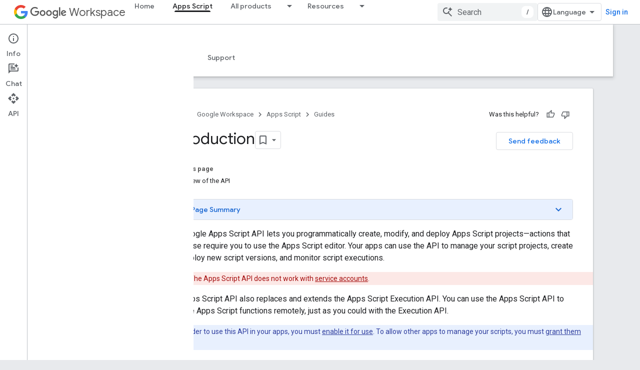

--- FILE ---
content_type: text/html; charset=utf-8
request_url: https://developers-dot-devsite-v2-prod.appspot.com/apps-script/api/concepts
body_size: 25793
content:









<!doctype html>
<html 
      lang="en"
      dir="ltr">
  <head>
    <meta name="google-signin-client-id" content="721724668570-nbkv1cfusk7kk4eni4pjvepaus73b13t.apps.googleusercontent.com"><meta name="google-signin-scope"
          content="profile email https://www.googleapis.com/auth/developerprofiles https://www.googleapis.com/auth/developerprofiles.award https://www.googleapis.com/auth/devprofiles.full_control.firstparty"><meta property="og:site_name" content="Google for Developers">
    <meta property="og:type" content="website"><meta name="robots" content="noindex"><meta name="theme-color" content="#fff"><meta charset="utf-8">
    <meta content="IE=Edge" http-equiv="X-UA-Compatible">
    <meta name="viewport" content="width=device-width, initial-scale=1">
    

    <link rel="manifest" href="/_pwa/developers/manifest.json"
          crossorigin="use-credentials">
    <link rel="preconnect" href="//www.gstatic.com" crossorigin>
    <link rel="preconnect" href="//fonts.gstatic.com" crossorigin>
    <link rel="preconnect" href="//fonts.googleapis.com" crossorigin>
    <link rel="preconnect" href="//apis.google.com" crossorigin>
    <link rel="preconnect" href="//www.google-analytics.com" crossorigin><link rel="stylesheet" href="//fonts.googleapis.com/css?family=Google+Sans:400,500|Roboto:400,400italic,500,500italic,700,700italic|Roboto+Mono:400,500,700&display=swap">
      <link rel="stylesheet"
            href="//fonts.googleapis.com/css2?family=Material+Icons&family=Material+Symbols+Outlined&display=block"><link rel="stylesheet" href="https://www.gstatic.com/devrel-devsite/prod/v6dcfc5a6ab74baade852b535c8a876ff20ade102b870fd5f49da5da2dbf570bd/developers/css/app.css">
      <link rel="shortcut icon" href="https://www.gstatic.com/devrel-devsite/prod/v6dcfc5a6ab74baade852b535c8a876ff20ade102b870fd5f49da5da2dbf570bd/developers/images/favicon-new.png">
    <link rel="apple-touch-icon" href="https://www.gstatic.com/devrel-devsite/prod/v6dcfc5a6ab74baade852b535c8a876ff20ade102b870fd5f49da5da2dbf570bd/developers/images/touchicon-180-new.png"><link rel="canonical" href="https://developers.google.com/apps-script/api/concepts">
      <link rel="dns-prefetch" href="//developers-dot-devsite-v2-prod.appspot.com"><link rel="search" type="application/opensearchdescription+xml"
            title="Google for Developers" href="https://developers-dot-devsite-v2-prod.appspot.com/s/opensearch.xml">
      <link rel="alternate" hreflang="en"
          href="https://developers.google.com/apps-script/api/concepts" /><link rel="alternate" hreflang="x-default" href="https://developers.google.com/apps-script/api/concepts" /><link rel="alternate" hreflang="ar"
          href="https://developers.google.com/apps-script/api/concepts?hl=ar" /><link rel="alternate" hreflang="bn"
          href="https://developers.google.com/apps-script/api/concepts?hl=bn" /><link rel="alternate" hreflang="zh-Hans"
          href="https://developers.google.com/apps-script/api/concepts?hl=zh-cn" /><link rel="alternate" hreflang="zh-Hant"
          href="https://developers.google.com/apps-script/api/concepts?hl=zh-tw" /><link rel="alternate" hreflang="fa"
          href="https://developers.google.com/apps-script/api/concepts?hl=fa" /><link rel="alternate" hreflang="fr"
          href="https://developers.google.com/apps-script/api/concepts?hl=fr" /><link rel="alternate" hreflang="de"
          href="https://developers.google.com/apps-script/api/concepts?hl=de" /><link rel="alternate" hreflang="he"
          href="https://developers.google.com/apps-script/api/concepts?hl=he" /><link rel="alternate" hreflang="hi"
          href="https://developers.google.com/apps-script/api/concepts?hl=hi" /><link rel="alternate" hreflang="id"
          href="https://developers.google.com/apps-script/api/concepts?hl=id" /><link rel="alternate" hreflang="it"
          href="https://developers.google.com/apps-script/api/concepts?hl=it" /><link rel="alternate" hreflang="ja"
          href="https://developers.google.com/apps-script/api/concepts?hl=ja" /><link rel="alternate" hreflang="ko"
          href="https://developers.google.com/apps-script/api/concepts?hl=ko" /><link rel="alternate" hreflang="pl"
          href="https://developers.google.com/apps-script/api/concepts?hl=pl" /><link rel="alternate" hreflang="pt-BR"
          href="https://developers.google.com/apps-script/api/concepts?hl=pt-br" /><link rel="alternate" hreflang="ru"
          href="https://developers.google.com/apps-script/api/concepts?hl=ru" /><link rel="alternate" hreflang="es-419"
          href="https://developers.google.com/apps-script/api/concepts?hl=es-419" /><link rel="alternate" hreflang="th"
          href="https://developers.google.com/apps-script/api/concepts?hl=th" /><link rel="alternate" hreflang="tr"
          href="https://developers.google.com/apps-script/api/concepts?hl=tr" /><link rel="alternate" hreflang="vi"
          href="https://developers.google.com/apps-script/api/concepts?hl=vi" /><title>Introduction &nbsp;|&nbsp; Apps Script &nbsp;|&nbsp; Google for Developers</title>

<meta property="og:title" content="Introduction &nbsp;|&nbsp; Apps Script &nbsp;|&nbsp; Google for Developers"><meta name="description" content="The Apps Script API lets you programmatically create, modify, and deploy Apps Script projects and execute Apps Script functions remotely.">
  <meta property="og:description" content="The Apps Script API lets you programmatically create, modify, and deploy Apps Script projects and execute Apps Script functions remotely."><meta property="og:url" content="https://developers.google.com/apps-script/api/concepts"><meta property="og:image" content="https://www.gstatic.com/devrel-devsite/prod/v6dcfc5a6ab74baade852b535c8a876ff20ade102b870fd5f49da5da2dbf570bd/developers/images/opengraph/white.png">
  <meta property="og:image:width" content="1200">
  <meta property="og:image:height" content="675"><meta property="og:locale" content="en"><meta name="twitter:card" content="summary_large_image"><script type="application/ld+json">
  {
    "@context": "https://schema.org",
    "@type": "Article",
    
    "headline": "Introduction"
  }
</script><script type="application/ld+json">
  {
    "@context": "https://schema.org",
    "@type": "BreadcrumbList",
    "itemListElement": [{
      "@type": "ListItem",
      "position": 1,
      "name": "Google Workspace",
      "item": "https://developers.google.com/workspace"
    },{
      "@type": "ListItem",
      "position": 2,
      "name": "Apps Script",
      "item": "https://developers.google.com/apps-script"
    },{
      "@type": "ListItem",
      "position": 3,
      "name": "Introduction",
      "item": "https://developers.google.com/apps-script/api/concepts"
    }]
  }
  </script>
  

  

  

  


    
      <link rel="stylesheet" href="/extras.css"></head>
  <body class="color-scheme--light"
        template="page"
        theme="white"
        type="article"
        
        
        
        layout="docs"
        
        
        
        
        
          
            concierge='closed'
          
        
        display-toc
        pending>
  
    <devsite-progress type="indeterminate" id="app-progress"></devsite-progress>
  
  
    <a href="#main-content" class="skip-link button">
      
      Skip to main content
    </a>
    <section class="devsite-wrapper">
      <devsite-cookie-notification-bar></devsite-cookie-notification-bar><devsite-header role="banner">
  
    





















<div class="devsite-header--inner" data-nosnippet>
  <div class="devsite-top-logo-row-wrapper-wrapper">
    <div class="devsite-top-logo-row-wrapper">
      <div class="devsite-top-logo-row">
        <button type="button" id="devsite-hamburger-menu"
          class="devsite-header-icon-button button-flat material-icons gc-analytics-event"
          data-category="Site-Wide Custom Events"
          data-label="Navigation menu button"
          visually-hidden
          aria-label="Open menu">
        </button>
        
<div class="devsite-product-name-wrapper">

  
    
  
  <a href="https://developers-dot-devsite-v2-prod.appspot.com/workspace">
    
  <div class="devsite-product-logo-container"
       
       
       
    size="medium"
  >
  
    <picture>
      
      <img class="devsite-product-logo"
           alt="Google Workspace"
           src="https://fonts.gstatic.com/s/i/productlogos/googleg/v6/16px.svg"
           srcset=" https://fonts.gstatic.com/s/i/productlogos/googleg/v6/16px.svg"
           sizes="64px"
           loading="lazy"
           >
    </picture>
  
  </div>
  
  </a>
  

  



  
  
  <span class="devsite-product-name">
    <ul class="devsite-breadcrumb-list"
  >
  
  <li class="devsite-breadcrumb-item
             devsite-has-google-wordmark">
    
    
    
      
      
        
  <a href="https://developers-dot-devsite-v2-prod.appspot.com/workspace"
      
        class="devsite-breadcrumb-link gc-analytics-event"
      
        data-category="Site-Wide Custom Events"
      
        data-label="Upper Header"
      
        data-value="1"
      
        track-type="globalNav"
      
        track-name="breadcrumb"
      
        track-metadata-position="1"
      
        track-metadata-eventdetail="Google Workspace"
      
    >
    
          <svg class="devsite-google-wordmark"
       xmlns="http://www.w3.org/2000/svg"
       viewBox="0 0 148 48">
    <title>Google</title>
    <path class="devsite-google-wordmark-svg-path" d="M19.58,37.65c-9.87,0-18.17-8.04-18.17-17.91c0-9.87,8.3-17.91,18.17-17.91c5.46,0,9.35,2.14,12.27,4.94l-3.45,3.45c-2.1-1.97-4.93-3.49-8.82-3.49c-7.21,0-12.84,5.81-12.84,13.02c0,7.21,5.64,13.02,12.84,13.02c4.67,0,7.34-1.88,9.04-3.58c1.4-1.4,2.32-3.41,2.66-6.16H19.58v-4.89h16.47c0.18,0.87,0.26,1.92,0.26,3.06c0,3.67-1.01,8.21-4.24,11.44C28.93,35.9,24.91,37.65,19.58,37.65z M61.78,26.12c0,6.64-5.1,11.53-11.36,11.53s-11.36-4.89-11.36-11.53c0-6.68,5.1-11.53,11.36-11.53S61.78,19.43,61.78,26.12z M56.8,26.12c0-4.15-2.96-6.99-6.39-6.99c-3.43,0-6.39,2.84-6.39,6.99c0,4.11,2.96,6.99,6.39,6.99C53.84,33.11,56.8,30.22,56.8,26.12z M87.25,26.12c0,6.64-5.1,11.53-11.36,11.53c-6.26,0-11.36-4.89-11.36-11.53c0-6.68,5.1-11.53,11.36-11.53C82.15,14.59,87.25,19.43,87.25,26.12zM82.28,26.12c0-4.15-2.96-6.99-6.39-6.99c-3.43,0-6.39,2.84-6.39,6.99c0,4.11,2.96,6.99,6.39,6.99C79.32,33.11,82.28,30.22,82.28,26.12z M112.09,15.29v20.7c0,8.52-5.02,12.01-10.96,12.01c-5.59,0-8.95-3.76-10.22-6.81l4.41-1.83c0.79,1.88,2.71,4.1,5.81,4.1c3.8,0,6.16-2.36,6.16-6.77v-1.66h-0.18c-1.14,1.4-3.32,2.62-6.07,2.62c-5.76,0-11.05-5.02-11.05-11.49c0-6.51,5.28-11.57,11.05-11.57c2.75,0,4.93,1.22,6.07,2.58h0.18v-1.88H112.09z M107.64,26.16c0-4.06-2.71-7.03-6.16-7.03c-3.49,0-6.42,2.97-6.42,7.03c0,4.02,2.93,6.94,6.42,6.94C104.93,33.11,107.64,30.18,107.64,26.16z M120.97,3.06v33.89h-5.07V3.06H120.97z M140.89,29.92l3.93,2.62c-1.27,1.88-4.32,5.11-9.61,5.11c-6.55,0-11.28-5.07-11.28-11.53c0-6.86,4.77-11.53,10.71-11.53c5.98,0,8.91,4.76,9.87,7.34l0.52,1.31l-15.42,6.38c1.18,2.31,3.01,3.49,5.59,3.49C137.79,33.11,139.58,31.84,140.89,29.92zM128.79,25.77l10.31-4.28c-0.57-1.44-2.27-2.45-4.28-2.45C132.24,19.04,128.66,21.31,128.79,25.77z"/>
  </svg>Workspace
        
  </a>
  
      
    
  </li>
  
</ul>
  </span>

</div>
        <div class="devsite-top-logo-row-middle">
          <div class="devsite-header-upper-tabs">
            
              
              
  <devsite-tabs class="upper-tabs">

    <nav class="devsite-tabs-wrapper" aria-label="Upper tabs">
      
        
          <tab  >
            
    <a href="https://developers-dot-devsite-v2-prod.appspot.com/workspace"
    class="devsite-tabs-content gc-analytics-event "
      track-metadata-eventdetail="https://developers-dot-devsite-v2-prod.appspot.com/workspace"
    
       track-type="nav"
       track-metadata-position="nav - home"
       track-metadata-module="primary nav"
       
       
         
           data-category="Site-Wide Custom Events"
         
           data-label="Tab: Home"
         
           track-name="home"
         
       >
    Home
  
    </a>
    
  
          </tab>
        
      
        
          <tab  class="devsite-active">
            
    <a href="https://developers-dot-devsite-v2-prod.appspot.com/apps-script"
    class="devsite-tabs-content gc-analytics-event "
      track-metadata-eventdetail="https://developers-dot-devsite-v2-prod.appspot.com/apps-script"
    
       track-type="nav"
       track-metadata-position="nav - apps script"
       track-metadata-module="primary nav"
       aria-label="Apps Script, selected" 
       
         
           data-category="Site-Wide Custom Events"
         
           data-label="Tab: Apps Script"
         
           track-name="apps script"
         
       >
    Apps Script
  
    </a>
    
  
          </tab>
        
      
        
          <tab class="devsite-dropdown
    
    
    
    ">
  
    <a href="https://developers-dot-devsite-v2-prod.appspot.com/workspace/products-menu"
    class="devsite-tabs-content gc-analytics-event "
      track-metadata-eventdetail="https://developers-dot-devsite-v2-prod.appspot.com/workspace/products-menu"
    
       track-type="nav"
       track-metadata-position="nav - all products"
       track-metadata-module="primary nav"
       
       
         
           data-category="Site-Wide Custom Events"
         
           data-label="Tab: All products"
         
           track-name="all products"
         
       >
    All products
  
    </a>
    
      <button
         aria-haspopup="menu"
         aria-expanded="false"
         aria-label="Dropdown menu for All products"
         track-type="nav"
         track-metadata-eventdetail="https://developers-dot-devsite-v2-prod.appspot.com/workspace/products-menu"
         track-metadata-position="nav - all products"
         track-metadata-module="primary nav"
         
          
            data-category="Site-Wide Custom Events"
          
            data-label="Tab: All products"
          
            track-name="all products"
          
        
         class="devsite-tabs-dropdown-toggle devsite-icon devsite-icon-arrow-drop-down"></button>
    
  
  <div class="devsite-tabs-dropdown" role="menu" aria-label="submenu" hidden>
    
    <div class="devsite-tabs-dropdown-content">
      
        <div class="devsite-tabs-dropdown-column
                    ">
          
            <ul class="devsite-tabs-dropdown-section
                       ">
              
                <li class="devsite-nav-title" role="heading" tooltip>Google Workspace apps</li>
              
              
              
                <li class="devsite-nav-item">
                  <a href="https://developers-dot-devsite-v2-prod.appspot.com/workspace/admin"
                    
                     track-type="nav"
                     track-metadata-eventdetail="https://developers-dot-devsite-v2-prod.appspot.com/workspace/admin"
                     track-metadata-position="nav - all products"
                     track-metadata-module="tertiary nav"
                     
                       track-metadata-module_headline="google workspace apps"
                     
                     tooltip
                  
                    
                     data-label="Tab menu: All products - Admin console"
                    
                     data-category="Workspace top menu navigation"
                    
                  >
                    
                    <div class="devsite-nav-item-title">
                      Admin console
                    </div>
                    
                  </a>
                </li>
              
                <li class="devsite-nav-item">
                  <a href="https://developers-dot-devsite-v2-prod.appspot.com/workspace/cloud-search"
                    
                     track-type="nav"
                     track-metadata-eventdetail="https://developers-dot-devsite-v2-prod.appspot.com/workspace/cloud-search"
                     track-metadata-position="nav - all products"
                     track-metadata-module="tertiary nav"
                     
                       track-metadata-module_headline="google workspace apps"
                     
                     tooltip
                  
                    
                     data-category="Workspace top menu navigation"
                    
                     data-label="Tab menu: All products - Cloud Search"
                    
                  >
                    
                    <div class="devsite-nav-item-title">
                      Cloud Search
                    </div>
                    
                  </a>
                </li>
              
                <li class="devsite-nav-item">
                  <a href="https://developers-dot-devsite-v2-prod.appspot.com/workspace/gmail"
                    
                     track-type="nav"
                     track-metadata-eventdetail="https://developers-dot-devsite-v2-prod.appspot.com/workspace/gmail"
                     track-metadata-position="nav - all products"
                     track-metadata-module="tertiary nav"
                     
                       track-metadata-module_headline="google workspace apps"
                     
                     tooltip
                  
                    
                     data-category="Workspace top menu navigation"
                    
                     data-label="Tab menu: All products - Gmail"
                    
                  >
                    
                    <div class="devsite-nav-item-title">
                      Gmail
                    </div>
                    
                  </a>
                </li>
              
                <li class="devsite-nav-item">
                  <a href="https://developers-dot-devsite-v2-prod.appspot.com/workspace/calendar"
                    
                     track-type="nav"
                     track-metadata-eventdetail="https://developers-dot-devsite-v2-prod.appspot.com/workspace/calendar"
                     track-metadata-position="nav - all products"
                     track-metadata-module="tertiary nav"
                     
                       track-metadata-module_headline="google workspace apps"
                     
                     tooltip
                  
                    
                     data-label="Tab menu: All products - Google Calendar"
                    
                     data-category="Workspace top menu navigation"
                    
                  >
                    
                    <div class="devsite-nav-item-title">
                      Google Calendar
                    </div>
                    
                  </a>
                </li>
              
                <li class="devsite-nav-item">
                  <a href="https://developers-dot-devsite-v2-prod.appspot.com/workspace/chat"
                    
                     track-type="nav"
                     track-metadata-eventdetail="https://developers-dot-devsite-v2-prod.appspot.com/workspace/chat"
                     track-metadata-position="nav - all products"
                     track-metadata-module="tertiary nav"
                     
                       track-metadata-module_headline="google workspace apps"
                     
                     tooltip
                  
                    
                     data-label="Tab menu: All products - Google Chat"
                    
                     data-category="Workspace top menu navigation"
                    
                  >
                    
                    <div class="devsite-nav-item-title">
                      Google Chat
                    </div>
                    
                  </a>
                </li>
              
                <li class="devsite-nav-item">
                  <a href="https://developers-dot-devsite-v2-prod.appspot.com/workspace/classroom"
                    
                     track-type="nav"
                     track-metadata-eventdetail="https://developers-dot-devsite-v2-prod.appspot.com/workspace/classroom"
                     track-metadata-position="nav - all products"
                     track-metadata-module="tertiary nav"
                     
                       track-metadata-module_headline="google workspace apps"
                     
                     tooltip
                  
                    
                     data-label="Tab menu: All products - Google Classroom"
                    
                     data-category="Workspace top menu navigation"
                    
                  >
                    
                    <div class="devsite-nav-item-title">
                      Google Classroom
                    </div>
                    
                  </a>
                </li>
              
                <li class="devsite-nav-item">
                  <a href="https://developers-dot-devsite-v2-prod.appspot.com/workspace/docs"
                    
                     track-type="nav"
                     track-metadata-eventdetail="https://developers-dot-devsite-v2-prod.appspot.com/workspace/docs"
                     track-metadata-position="nav - all products"
                     track-metadata-module="tertiary nav"
                     
                       track-metadata-module_headline="google workspace apps"
                     
                     tooltip
                  
                    
                     data-category="Workspace top menu navigation"
                    
                     data-label="Tab menu: All products - Google Docs"
                    
                  >
                    
                    <div class="devsite-nav-item-title">
                      Google Docs
                    </div>
                    
                  </a>
                </li>
              
                <li class="devsite-nav-item">
                  <a href="https://developers-dot-devsite-v2-prod.appspot.com/workspace/drive"
                    
                     track-type="nav"
                     track-metadata-eventdetail="https://developers-dot-devsite-v2-prod.appspot.com/workspace/drive"
                     track-metadata-position="nav - all products"
                     track-metadata-module="tertiary nav"
                     
                       track-metadata-module_headline="google workspace apps"
                     
                     tooltip
                  
                    
                     data-label="Tab menu: All products - Google Drive"
                    
                     data-category="Workspace top menu navigation"
                    
                  >
                    
                    <div class="devsite-nav-item-title">
                      Google Drive
                    </div>
                    
                  </a>
                </li>
              
            </ul>
          
        </div>
      
        <div class="devsite-tabs-dropdown-column
                    ">
          
            <ul class="devsite-tabs-dropdown-section
                       ">
              
                <li class="devsite-nav-title" role="heading" tooltip> </li>
              
              
              
                <li class="devsite-nav-item">
                  <a href="https://developers-dot-devsite-v2-prod.appspot.com/workspace/forms"
                    
                     track-type="nav"
                     track-metadata-eventdetail="https://developers-dot-devsite-v2-prod.appspot.com/workspace/forms"
                     track-metadata-position="nav - all products"
                     track-metadata-module="tertiary nav"
                     
                       track-metadata-module_headline=" "
                     
                     tooltip
                  
                    
                     data-label="Tab menu: All products - Google Forms"
                    
                     data-category="Workspace top menu navigation"
                    
                  >
                    
                    <div class="devsite-nav-item-title">
                      Google Forms
                    </div>
                    
                  </a>
                </li>
              
                <li class="devsite-nav-item">
                  <a href="https://developers-dot-devsite-v2-prod.appspot.com/workspace/keep"
                    
                     track-type="nav"
                     track-metadata-eventdetail="https://developers-dot-devsite-v2-prod.appspot.com/workspace/keep"
                     track-metadata-position="nav - all products"
                     track-metadata-module="tertiary nav"
                     
                       track-metadata-module_headline=" "
                     
                     tooltip
                  
                    
                     data-label="Tab menu: All products - Google Keep"
                    
                     data-category="Workspace top menu navigation"
                    
                  >
                    
                    <div class="devsite-nav-item-title">
                      Google Keep
                    </div>
                    
                  </a>
                </li>
              
                <li class="devsite-nav-item">
                  <a href="https://developers-dot-devsite-v2-prod.appspot.com/workspace/meet"
                    
                     track-type="nav"
                     track-metadata-eventdetail="https://developers-dot-devsite-v2-prod.appspot.com/workspace/meet"
                     track-metadata-position="nav - all products"
                     track-metadata-module="tertiary nav"
                     
                       track-metadata-module_headline=" "
                     
                     tooltip
                  
                    
                     data-label="Tab menu: All products - Google Meet"
                    
                     data-category="Workspace top menu navigation"
                    
                  >
                    
                    <div class="devsite-nav-item-title">
                      Google Meet
                    </div>
                    
                  </a>
                </li>
              
                <li class="devsite-nav-item">
                  <a href="https://developers-dot-devsite-v2-prod.appspot.com/workspace/sheets"
                    
                     track-type="nav"
                     track-metadata-eventdetail="https://developers-dot-devsite-v2-prod.appspot.com/workspace/sheets"
                     track-metadata-position="nav - all products"
                     track-metadata-module="tertiary nav"
                     
                       track-metadata-module_headline=" "
                     
                     tooltip
                  
                    
                     data-category="Workspace top menu navigation"
                    
                     data-label="Tab menu: All products - Google Sheets"
                    
                  >
                    
                    <div class="devsite-nav-item-title">
                      Google Sheets
                    </div>
                    
                  </a>
                </li>
              
                <li class="devsite-nav-item">
                  <a href="https://developers-dot-devsite-v2-prod.appspot.com/workspace/sites"
                    
                     track-type="nav"
                     track-metadata-eventdetail="https://developers-dot-devsite-v2-prod.appspot.com/workspace/sites"
                     track-metadata-position="nav - all products"
                     track-metadata-module="tertiary nav"
                     
                       track-metadata-module_headline=" "
                     
                     tooltip
                  
                    
                     data-label="Tab menu: All products - Google Sites"
                    
                     data-category="Workspace top menu navigation"
                    
                  >
                    
                    <div class="devsite-nav-item-title">
                      Google Sites
                    </div>
                    
                  </a>
                </li>
              
                <li class="devsite-nav-item">
                  <a href="https://developers-dot-devsite-v2-prod.appspot.com/workspace/slides"
                    
                     track-type="nav"
                     track-metadata-eventdetail="https://developers-dot-devsite-v2-prod.appspot.com/workspace/slides"
                     track-metadata-position="nav - all products"
                     track-metadata-module="tertiary nav"
                     
                       track-metadata-module_headline=" "
                     
                     tooltip
                  
                    
                     data-label="Tab menu: All products - Google Slides"
                    
                     data-category="Workspace top menu navigation"
                    
                  >
                    
                    <div class="devsite-nav-item-title">
                      Google Slides
                    </div>
                    
                  </a>
                </li>
              
                <li class="devsite-nav-item">
                  <a href="https://developers-dot-devsite-v2-prod.appspot.com/workspace/tasks"
                    
                     track-type="nav"
                     track-metadata-eventdetail="https://developers-dot-devsite-v2-prod.appspot.com/workspace/tasks"
                     track-metadata-position="nav - all products"
                     track-metadata-module="tertiary nav"
                     
                       track-metadata-module_headline=" "
                     
                     tooltip
                  
                    
                     data-label="Tab menu: All products - Google Tasks"
                    
                     data-category="Workspace top menu navigation"
                    
                  >
                    
                    <div class="devsite-nav-item-title">
                      Google Tasks
                    </div>
                    
                  </a>
                </li>
              
                <li class="devsite-nav-item">
                  <a href="https://developers-dot-devsite-v2-prod.appspot.com/workspace/vault"
                    
                     track-type="nav"
                     track-metadata-eventdetail="https://developers-dot-devsite-v2-prod.appspot.com/workspace/vault"
                     track-metadata-position="nav - all products"
                     track-metadata-module="tertiary nav"
                     
                       track-metadata-module_headline=" "
                     
                     tooltip
                  
                    
                     data-category="Workspace top menu navigation"
                    
                     data-label="Tab menu: All products - Google Vault"
                    
                  >
                    
                    <div class="devsite-nav-item-title">
                      Google Vault
                    </div>
                    
                  </a>
                </li>
              
            </ul>
          
        </div>
      
        <div class="devsite-tabs-dropdown-column
                    ">
          
            <ul class="devsite-tabs-dropdown-section
                       ">
              
                <li class="devsite-nav-title" role="heading" tooltip>Extend, automate &amp; share</li>
              
              
              
                <li class="devsite-nav-item">
                  <a href="https://developers-dot-devsite-v2-prod.appspot.com/workspace/add-ons"
                    
                     track-type="nav"
                     track-metadata-eventdetail="https://developers-dot-devsite-v2-prod.appspot.com/workspace/add-ons"
                     track-metadata-position="nav - all products"
                     track-metadata-module="tertiary nav"
                     
                       track-metadata-module_headline="extend, automate &amp; share"
                     
                     tooltip
                  
                    
                     data-label="Tab menu: All products - Add-ons"
                    
                     data-category="Workspace top menu navigation"
                    
                  >
                    
                    <div class="devsite-nav-item-title">
                      Add-ons
                    </div>
                    
                  </a>
                </li>
              
                <li class="devsite-nav-item">
                  <a href="https://developers-dot-devsite-v2-prod.appspot.com/apps-script"
                    
                     track-type="nav"
                     track-metadata-eventdetail="https://developers-dot-devsite-v2-prod.appspot.com/apps-script"
                     track-metadata-position="nav - all products"
                     track-metadata-module="tertiary nav"
                     
                       track-metadata-module_headline="extend, automate &amp; share"
                     
                     tooltip
                  
                    
                     data-label="Tab menu: All products - Apps Script"
                    
                     data-category="Workspace top menu navigation"
                    
                  >
                    
                    <div class="devsite-nav-item-title">
                      Apps Script
                    </div>
                    
                  </a>
                </li>
              
                <li class="devsite-nav-item">
                  <a href="https://developers-dot-devsite-v2-prod.appspot.com/workspace/add-ons/chat"
                    
                     track-type="nav"
                     track-metadata-eventdetail="https://developers-dot-devsite-v2-prod.appspot.com/workspace/add-ons/chat"
                     track-metadata-position="nav - all products"
                     track-metadata-module="tertiary nav"
                     
                       track-metadata-module_headline="extend, automate &amp; share"
                     
                     tooltip
                  
                    
                     data-category="Workspace top menu navigation"
                    
                     data-label="Tab menu: All products - Chat apps"
                    
                  >
                    
                    <div class="devsite-nav-item-title">
                      Chat apps
                    </div>
                    
                  </a>
                </li>
              
                <li class="devsite-nav-item">
                  <a href="https://developers-dot-devsite-v2-prod.appspot.com/workspace/drive/api/guides/about-apps"
                    
                     track-type="nav"
                     track-metadata-eventdetail="https://developers-dot-devsite-v2-prod.appspot.com/workspace/drive/api/guides/about-apps"
                     track-metadata-position="nav - all products"
                     track-metadata-module="tertiary nav"
                     
                       track-metadata-module_headline="extend, automate &amp; share"
                     
                     tooltip
                  
                    
                     data-label="Tab menu: All products - Drive apps"
                    
                     data-category="Workspace top menu navigation"
                    
                  >
                    
                    <div class="devsite-nav-item-title">
                      Drive apps
                    </div>
                    
                  </a>
                </li>
              
                <li class="devsite-nav-item">
                  <a href="https://developers-dot-devsite-v2-prod.appspot.com/workspace/marketplace"
                    
                     track-type="nav"
                     track-metadata-eventdetail="https://developers-dot-devsite-v2-prod.appspot.com/workspace/marketplace"
                     track-metadata-position="nav - all products"
                     track-metadata-module="tertiary nav"
                     
                       track-metadata-module_headline="extend, automate &amp; share"
                     
                     tooltip
                  
                    
                     data-label="Tab menu: All products - Marketplace"
                    
                     data-category="Workspace top menu navigation"
                    
                  >
                    
                    <div class="devsite-nav-item-title">
                      Marketplace
                    </div>
                    
                  </a>
                </li>
              
            </ul>
          
        </div>
      
    </div>
  </div>
</tab>
        
      
        
          <tab class="devsite-dropdown
    
    
    
    ">
  
    <a href="https://developers-dot-devsite-v2-prod.appspot.com/workspace/resources-menu"
    class="devsite-tabs-content gc-analytics-event "
      track-metadata-eventdetail="https://developers-dot-devsite-v2-prod.appspot.com/workspace/resources-menu"
    
       track-type="nav"
       track-metadata-position="nav - resources"
       track-metadata-module="primary nav"
       
       
         
           data-category="Site-Wide Custom Events"
         
           data-label="Tab: Resources"
         
           track-name="resources"
         
       >
    Resources
  
    </a>
    
      <button
         aria-haspopup="menu"
         aria-expanded="false"
         aria-label="Dropdown menu for Resources"
         track-type="nav"
         track-metadata-eventdetail="https://developers-dot-devsite-v2-prod.appspot.com/workspace/resources-menu"
         track-metadata-position="nav - resources"
         track-metadata-module="primary nav"
         
          
            data-category="Site-Wide Custom Events"
          
            data-label="Tab: Resources"
          
            track-name="resources"
          
        
         class="devsite-tabs-dropdown-toggle devsite-icon devsite-icon-arrow-drop-down"></button>
    
  
  <div class="devsite-tabs-dropdown" role="menu" aria-label="submenu" hidden>
    
    <div class="devsite-tabs-dropdown-content">
      
        <div class="devsite-tabs-dropdown-column
                    ">
          
            <ul class="devsite-tabs-dropdown-section
                       ">
              
                <li class="devsite-nav-title" role="heading" tooltip>Tools</li>
              
              
              
                <li class="devsite-nav-item">
                  <a href="https://admin.google.com/"
                    
                     track-type="nav"
                     track-metadata-eventdetail="https://admin.google.com/"
                     track-metadata-position="nav - resources"
                     track-metadata-module="tertiary nav"
                     
                       track-metadata-module_headline="tools"
                     
                     tooltip
                  
                    
                     target="admin-console"
                    
                     data-label="Tab menu: Resources - Admin console"
                    
                     data-category="Workspace top menu navigation"
                    
                  >
                    
                    <div class="devsite-nav-item-title">
                      Admin console
                    </div>
                    
                  </a>
                </li>
              
                <li class="devsite-nav-item">
                  <a href="https://script.google.com/"
                    
                     track-type="nav"
                     track-metadata-eventdetail="https://script.google.com/"
                     track-metadata-position="nav - resources"
                     track-metadata-module="tertiary nav"
                     
                       track-metadata-module_headline="tools"
                     
                     tooltip
                  
                    
                     target="_blank"
                    
                     data-category="Workspace top menu navigation"
                    
                     data-label="Tab menu: Resources - Apps Script dashboard"
                    
                  >
                    
                    <div class="devsite-nav-item-title">
                      Apps Script dashboard
                    </div>
                    
                  </a>
                </li>
              
                <li class="devsite-nav-item">
                  <a href="https://console.cloud.google.com/workspace-api"
                    
                     track-type="nav"
                     track-metadata-eventdetail="https://console.cloud.google.com/workspace-api"
                     track-metadata-position="nav - resources"
                     track-metadata-module="tertiary nav"
                     
                       track-metadata-module_headline="tools"
                     
                     tooltip
                  
                    
                     target="console"
                    
                     data-label="Tab menu: Resources - Google Cloud console"
                    
                     data-category="Workspace top menu navigation"
                    
                  >
                    
                    <div class="devsite-nav-item-title">
                      Google Cloud console
                    </div>
                    
                  </a>
                </li>
              
                <li class="devsite-nav-item">
                  <a href="https://developers-dot-devsite-v2-prod.appspot.com/workspace/explore"
                    
                     track-type="nav"
                     track-metadata-eventdetail="https://developers-dot-devsite-v2-prod.appspot.com/workspace/explore"
                     track-metadata-position="nav - resources"
                     track-metadata-module="tertiary nav"
                     
                       track-metadata-module_headline="tools"
                     
                     tooltip
                  
                    
                     data-category="Workspace top menu navigation"
                    
                     data-label="Tab menu: Resources - APIs Explorer"
                    
                  >
                    
                    <div class="devsite-nav-item-title">
                      APIs Explorer
                    </div>
                    
                  </a>
                </li>
              
                <li class="devsite-nav-item">
                  <a href="https://addons.gsuite.google.com/uikit/builder"
                    
                     track-type="nav"
                     track-metadata-eventdetail="https://addons.gsuite.google.com/uikit/builder"
                     track-metadata-position="nav - resources"
                     track-metadata-module="tertiary nav"
                     
                       track-metadata-module_headline="tools"
                     
                     tooltip
                  
                    
                     target="_blank"
                    
                     data-category="Workspace top menu navigation"
                    
                     data-label="Tab menu: Resources - Card Builder"
                    
                  >
                    
                    <div class="devsite-nav-item-title">
                      Card Builder
                    </div>
                    
                  </a>
                </li>
              
            </ul>
          
        </div>
      
        <div class="devsite-tabs-dropdown-column
                    ">
          
            <ul class="devsite-tabs-dropdown-section
                       ">
              
                <li class="devsite-nav-title" role="heading" tooltip>Training &amp; support</li>
              
              
              
                <li class="devsite-nav-item">
                  <a href="https://developers-dot-devsite-v2-prod.appspot.com/workspace/guides/get-started"
                    
                     track-type="nav"
                     track-metadata-eventdetail="https://developers-dot-devsite-v2-prod.appspot.com/workspace/guides/get-started"
                     track-metadata-position="nav - resources"
                     track-metadata-module="tertiary nav"
                     
                       track-metadata-module_headline="training &amp; support"
                     
                     tooltip
                  
                    
                     data-label="Tab menu: Resources - How to get started"
                    
                     data-category="Workspace top menu navigation"
                    
                  >
                    
                    <div class="devsite-nav-item-title">
                      How to get started
                    </div>
                    
                  </a>
                </li>
              
                <li class="devsite-nav-item">
                  <a href="https://codelabs.developers.google.com/?product=googleworkspace"
                    
                     track-type="nav"
                     track-metadata-eventdetail="https://codelabs.developers.google.com/?product=googleworkspace"
                     track-metadata-position="nav - resources"
                     track-metadata-module="tertiary nav"
                     
                       track-metadata-module_headline="training &amp; support"
                     
                     tooltip
                  
                    
                     target="_blank"
                    
                     data-category="Workspace top menu navigation"
                    
                     data-label="Tab menu: Resources - Codelabs"
                    
                  >
                    
                    <div class="devsite-nav-item-title">
                      Codelabs
                    </div>
                    
                  </a>
                </li>
              
                <li class="devsite-nav-item">
                  <a href="https://developers-dot-devsite-v2-prod.appspot.com/workspace/support"
                    
                     track-type="nav"
                     track-metadata-eventdetail="https://developers-dot-devsite-v2-prod.appspot.com/workspace/support"
                     track-metadata-position="nav - resources"
                     track-metadata-module="tertiary nav"
                     
                       track-metadata-module_headline="training &amp; support"
                     
                     tooltip
                  
                    
                     data-category="Workspace top menu navigation"
                    
                     data-label="Tab menu: Resources - Developer support"
                    
                  >
                    
                    <div class="devsite-nav-item-title">
                      Developer support
                    </div>
                    
                  </a>
                </li>
              
            </ul>
          
        </div>
      
        <div class="devsite-tabs-dropdown-column
                    ">
          
            <ul class="devsite-tabs-dropdown-section
                       ">
              
                <li class="devsite-nav-title" role="heading" tooltip>Updates</li>
              
              
              
                <li class="devsite-nav-item">
                  <a href="https://developers-dot-devsite-v2-prod.appspot.com/workspace/release-notes"
                    
                     track-type="nav"
                     track-metadata-eventdetail="https://developers-dot-devsite-v2-prod.appspot.com/workspace/release-notes"
                     track-metadata-position="nav - resources"
                     track-metadata-module="tertiary nav"
                     
                       track-metadata-module_headline="updates"
                     
                     tooltip
                  
                    
                     data-label="Tab menu: Updates - Release notes"
                    
                     data-category="Workspace top menu navigation"
                    
                  >
                    
                    <div class="devsite-nav-item-title">
                      Release notes
                    </div>
                    
                  </a>
                </li>
              
                <li class="devsite-nav-item">
                  <a href="https://developers-dot-devsite-v2-prod.appspot.com/workspace/preview"
                    
                     track-type="nav"
                     track-metadata-eventdetail="https://developers-dot-devsite-v2-prod.appspot.com/workspace/preview"
                     track-metadata-position="nav - resources"
                     track-metadata-module="tertiary nav"
                     
                       track-metadata-module_headline="updates"
                     
                     tooltip
                  
                    
                     data-category="Workspace top menu navigation"
                    
                     data-label="Tab menu: Updates - Developer previews"
                    
                  >
                    
                    <div class="devsite-nav-item-title">
                      Developer Previews
                    </div>
                    
                  </a>
                </li>
              
                <li class="devsite-nav-item">
                  <a href="https://www.youtube.com/@googleworkspacedevs"
                    
                     track-type="nav"
                     track-metadata-eventdetail="https://www.youtube.com/@googleworkspacedevs"
                     track-metadata-position="nav - resources"
                     track-metadata-module="tertiary nav"
                     
                       track-metadata-module_headline="updates"
                     
                     tooltip
                  
                    
                     data-label="Tab menu: Updates - YouTube"
                    
                     data-category="Workspace top menu navigation"
                    
                     target="_blank"
                    
                  >
                    
                    <div class="devsite-nav-item-title">
                      YouTube
                    </div>
                    
                  </a>
                </li>
              
                <li class="devsite-nav-item">
                  <a href="https://developers-dot-devsite-v2-prod.appspot.com/workspace/newsletters"
                    
                     track-type="nav"
                     track-metadata-eventdetail="https://developers-dot-devsite-v2-prod.appspot.com/workspace/newsletters"
                     track-metadata-position="nav - resources"
                     track-metadata-module="tertiary nav"
                     
                       track-metadata-module_headline="updates"
                     
                     tooltip
                  
                    
                     data-category="Workspace top menu navigation"
                    
                     data-label="Tab menu: Updates - Newsletter"
                    
                  >
                    
                    <div class="devsite-nav-item-title">
                      Newsletter
                    </div>
                    
                  </a>
                </li>
              
                <li class="devsite-nav-item">
                  <a href="https://twitter.com/workspacedevs"
                    
                     track-type="nav"
                     track-metadata-eventdetail="https://twitter.com/workspacedevs"
                     track-metadata-position="nav - resources"
                     track-metadata-module="tertiary nav"
                     
                       track-metadata-module_headline="updates"
                     
                     tooltip
                  
                    
                     data-category="Workspace top menu navigation"
                    
                     data-label="Tab menu: Updates - X (Twitter)"
                    
                     target="_blank"
                    
                  >
                    
                    <div class="devsite-nav-item-title">
                      X (Twitter)
                    </div>
                    
                  </a>
                </li>
              
                <li class="devsite-nav-item">
                  <a href="https://developers.googleblog.com/search/?query=Google+Workspace"
                    
                     track-type="nav"
                     track-metadata-eventdetail="https://developers.googleblog.com/search/?query=Google+Workspace"
                     track-metadata-position="nav - resources"
                     track-metadata-module="tertiary nav"
                     
                       track-metadata-module_headline="updates"
                     
                     tooltip
                  
                    
                     data-category="Workspace top menu navigation"
                    
                     target="_blank"
                    
                     data-label="Tab menu: Updates - Blog"
                    
                  >
                    
                    <div class="devsite-nav-item-title">
                      Blog
                    </div>
                    
                  </a>
                </li>
              
            </ul>
          
        </div>
      
    </div>
  </div>
</tab>
        
      
    </nav>

  </devsite-tabs>

            
           </div>
          
<devsite-search
    enable-signin
    enable-search
    enable-suggestions
      enable-query-completion
    
    enable-search-summaries
    project-name="Apps Script"
    tenant-name="Google for Developers"
    project-scope="/apps-script"
    url-scoped="https://developers-dot-devsite-v2-prod.appspot.com/s/results/apps-script"
    
    
    
    >
  <form class="devsite-search-form" action="https://developers-dot-devsite-v2-prod.appspot.com/s/results" method="GET">
    <div class="devsite-search-container">
      <button type="button"
              search-open
              class="devsite-search-button devsite-header-icon-button button-flat material-icons"
              
              aria-label="Open search"></button>
      <div class="devsite-searchbox">
        <input
          aria-activedescendant=""
          aria-autocomplete="list"
          
          aria-label="Search"
          aria-expanded="false"
          aria-haspopup="listbox"
          autocomplete="off"
          class="devsite-search-field devsite-search-query"
          name="q"
          
          placeholder="Search"
          role="combobox"
          type="text"
          value=""
          >
          <div class="devsite-search-image material-icons" aria-hidden="true">
            
              <svg class="devsite-search-ai-image" width="24" height="24" viewBox="0 0 24 24" fill="none" xmlns="http://www.w3.org/2000/svg">
                  <g clip-path="url(#clip0_6641_386)">
                    <path d="M19.6 21L13.3 14.7C12.8 15.1 12.225 15.4167 11.575 15.65C10.925 15.8833 10.2333 16 9.5 16C7.68333 16 6.14167 15.375 4.875 14.125C3.625 12.8583 3 11.3167 3 9.5C3 7.68333 3.625 6.15 4.875 4.9C6.14167 3.63333 7.68333 3 9.5 3C10.0167 3 10.5167 3.05833 11 3.175C11.4833 3.275 11.9417 3.43333 12.375 3.65L10.825 5.2C10.6083 5.13333 10.3917 5.08333 10.175 5.05C9.95833 5.01667 9.73333 5 9.5 5C8.25 5 7.18333 5.44167 6.3 6.325C5.43333 7.19167 5 8.25 5 9.5C5 10.75 5.43333 11.8167 6.3 12.7C7.18333 13.5667 8.25 14 9.5 14C10.6667 14 11.6667 13.625 12.5 12.875C13.35 12.1083 13.8417 11.15 13.975 10H15.975C15.925 10.6333 15.7833 11.2333 15.55 11.8C15.3333 12.3667 15.05 12.8667 14.7 13.3L21 19.6L19.6 21ZM17.5 12C17.5 10.4667 16.9667 9.16667 15.9 8.1C14.8333 7.03333 13.5333 6.5 12 6.5C13.5333 6.5 14.8333 5.96667 15.9 4.9C16.9667 3.83333 17.5 2.53333 17.5 0.999999C17.5 2.53333 18.0333 3.83333 19.1 4.9C20.1667 5.96667 21.4667 6.5 23 6.5C21.4667 6.5 20.1667 7.03333 19.1 8.1C18.0333 9.16667 17.5 10.4667 17.5 12Z" fill="#5F6368"/>
                  </g>
                <defs>
                <clipPath id="clip0_6641_386">
                <rect width="24" height="24" fill="white"/>
                </clipPath>
                </defs>
              </svg>
            
          </div>
          <div class="devsite-search-shortcut-icon-container" aria-hidden="true">
            <kbd class="devsite-search-shortcut-icon">/</kbd>
          </div>
      </div>
    </div>
  </form>
  <button type="button"
          search-close
          class="devsite-search-button devsite-header-icon-button button-flat material-icons"
          
          aria-label="Close search"></button>
</devsite-search>

        </div>

        

          

          

          

          
<devsite-language-selector>
  <ul role="presentation">
    
    
    <li role="presentation">
      <a role="menuitem" lang="en"
        >English</a>
    </li>
    
    <li role="presentation">
      <a role="menuitem" lang="de"
        >Deutsch</a>
    </li>
    
    <li role="presentation">
      <a role="menuitem" lang="es"
        >Español</a>
    </li>
    
    <li role="presentation">
      <a role="menuitem" lang="es_419"
        >Español – América Latina</a>
    </li>
    
    <li role="presentation">
      <a role="menuitem" lang="fr"
        >Français</a>
    </li>
    
    <li role="presentation">
      <a role="menuitem" lang="id"
        >Indonesia</a>
    </li>
    
    <li role="presentation">
      <a role="menuitem" lang="it"
        >Italiano</a>
    </li>
    
    <li role="presentation">
      <a role="menuitem" lang="pl"
        >Polski</a>
    </li>
    
    <li role="presentation">
      <a role="menuitem" lang="pt_br"
        >Português – Brasil</a>
    </li>
    
    <li role="presentation">
      <a role="menuitem" lang="vi"
        >Tiếng Việt</a>
    </li>
    
    <li role="presentation">
      <a role="menuitem" lang="tr"
        >Türkçe</a>
    </li>
    
    <li role="presentation">
      <a role="menuitem" lang="ru"
        >Русский</a>
    </li>
    
    <li role="presentation">
      <a role="menuitem" lang="he"
        >עברית</a>
    </li>
    
    <li role="presentation">
      <a role="menuitem" lang="ar"
        >العربيّة</a>
    </li>
    
    <li role="presentation">
      <a role="menuitem" lang="fa"
        >فارسی</a>
    </li>
    
    <li role="presentation">
      <a role="menuitem" lang="hi"
        >हिंदी</a>
    </li>
    
    <li role="presentation">
      <a role="menuitem" lang="bn"
        >বাংলা</a>
    </li>
    
    <li role="presentation">
      <a role="menuitem" lang="th"
        >ภาษาไทย</a>
    </li>
    
    <li role="presentation">
      <a role="menuitem" lang="zh_cn"
        >中文 – 简体</a>
    </li>
    
    <li role="presentation">
      <a role="menuitem" lang="zh_tw"
        >中文 – 繁體</a>
    </li>
    
    <li role="presentation">
      <a role="menuitem" lang="ja"
        >日本語</a>
    </li>
    
    <li role="presentation">
      <a role="menuitem" lang="ko"
        >한국어</a>
    </li>
    
  </ul>
</devsite-language-selector>


          

        

        
          <devsite-user 
                        
                        
                          enable-profiles
                        
                        
                          fp-auth
                        
                        id="devsite-user">
            
              
              <span class="button devsite-top-button" aria-hidden="true" visually-hidden>Sign in</span>
            
          </devsite-user>
        
        
        
      </div>
    </div>
  </div>



  <div class="devsite-collapsible-section
    ">
    <div class="devsite-header-background">
      
        
          <div class="devsite-product-id-row"
           >
            <div class="devsite-product-description-row">
              
                
                <div class="devsite-product-id">
                  
                  
                  
                    <ul class="devsite-breadcrumb-list"
  >
  
  <li class="devsite-breadcrumb-item
             ">
    
    
    
      
        
  <a href="https://developers-dot-devsite-v2-prod.appspot.com/apps-script"
      
        class="devsite-breadcrumb-link gc-analytics-event"
      
        data-category="Site-Wide Custom Events"
      
        data-label="Lower Header"
      
        data-value="1"
      
        track-type="globalNav"
      
        track-name="breadcrumb"
      
        track-metadata-position="1"
      
        track-metadata-eventdetail="Google Apps Script"
      
    >
    
          Apps Script
        
  </a>
  
      
    
  </li>
  
</ul>
                </div>
                
              
              
            </div>
            
          </div>
          
        
      
      
        <div class="devsite-doc-set-nav-row">
          
          
            
            
  <devsite-tabs class="lower-tabs">

    <nav class="devsite-tabs-wrapper" aria-label="Lower tabs">
      
        
          <tab  >
            
    <a href="https://developers-dot-devsite-v2-prod.appspot.com/apps-script"
    class="devsite-tabs-content gc-analytics-event "
      track-metadata-eventdetail="https://developers-dot-devsite-v2-prod.appspot.com/apps-script"
    
       track-type="nav"
       track-metadata-position="nav - overview"
       track-metadata-module="primary nav"
       
       
         
           data-category="Site-Wide Custom Events"
         
           data-label="Tab: Overview"
         
           track-name="overview"
         
       >
    Overview
  
    </a>
    
  
          </tab>
        
      
        
          <tab  class="devsite-active">
            
    <a href="https://developers-dot-devsite-v2-prod.appspot.com/apps-script/overview"
    class="devsite-tabs-content gc-analytics-event "
      track-metadata-eventdetail="https://developers-dot-devsite-v2-prod.appspot.com/apps-script/overview"
    
       track-type="nav"
       track-metadata-position="nav - guides"
       track-metadata-module="primary nav"
       aria-label="Guides, selected" 
       
         
           data-category="Site-Wide Custom Events"
         
           data-label="Tab: Guides"
         
           track-name="guides"
         
       >
    Guides
  
    </a>
    
  
          </tab>
        
      
        
          <tab  >
            
    <a href="https://developers-dot-devsite-v2-prod.appspot.com/apps-script/reference"
    class="devsite-tabs-content gc-analytics-event "
      track-metadata-eventdetail="https://developers-dot-devsite-v2-prod.appspot.com/apps-script/reference"
    
       track-type="nav"
       track-metadata-position="nav - reference"
       track-metadata-module="primary nav"
       
       
         
           data-category="Site-Wide Custom Events"
         
           data-label="Tab: Reference"
         
           track-name="reference"
         
       >
    Reference
  
    </a>
    
  
          </tab>
        
      
        
          <tab  >
            
    <a href="https://developers-dot-devsite-v2-prod.appspot.com/apps-script/samples"
    class="devsite-tabs-content gc-analytics-event "
      track-metadata-eventdetail="https://developers-dot-devsite-v2-prod.appspot.com/apps-script/samples"
    
       track-type="nav"
       track-metadata-position="nav - samples"
       track-metadata-module="primary nav"
       
       
         
           data-category="Site-Wide Custom Events"
         
           data-label="Tab: Samples"
         
           track-name="samples"
         
       >
    Samples
  
    </a>
    
  
          </tab>
        
      
        
          <tab  >
            
    <a href="https://developers-dot-devsite-v2-prod.appspot.com/apps-script/support"
    class="devsite-tabs-content gc-analytics-event "
      track-metadata-eventdetail="https://developers-dot-devsite-v2-prod.appspot.com/apps-script/support"
    
       track-type="nav"
       track-metadata-position="nav - support"
       track-metadata-module="primary nav"
       
       
         
           data-category="Site-Wide Custom Events"
         
           data-label="Tab: Support"
         
           track-name="support"
         
       >
    Support
  
    </a>
    
  
          </tab>
        
      
    </nav>

  </devsite-tabs>

          
          
        </div>
      
    </div>
  </div>

</div>



  

  
</devsite-header>
      <devsite-book-nav scrollbars >
        
          





















<div class="devsite-book-nav-filter"
     >
  <span class="filter-list-icon material-icons" aria-hidden="true"></span>
  <input type="text"
         placeholder="Filter"
         
         aria-label="Type to filter"
         role="searchbox">
  
  <span class="filter-clear-button hidden"
        data-title="Clear filter"
        aria-label="Clear filter"
        role="button"
        tabindex="0"></span>
</div>

<nav class="devsite-book-nav devsite-nav nocontent"
     aria-label="Side menu">
  <div class="devsite-mobile-header">
    <button type="button"
            id="devsite-close-nav"
            class="devsite-header-icon-button button-flat material-icons gc-analytics-event"
            data-category="Site-Wide Custom Events"
            data-label="Close navigation"
            aria-label="Close navigation">
    </button>
    <div class="devsite-product-name-wrapper">

  
    
  
  <a href="https://developers-dot-devsite-v2-prod.appspot.com/workspace">
    
  <div class="devsite-product-logo-container"
       
       
       
    size="medium"
  >
  
    <picture>
      
      <img class="devsite-product-logo"
           alt="Google Workspace"
           src="https://fonts.gstatic.com/s/i/productlogos/googleg/v6/16px.svg"
           srcset=" https://fonts.gstatic.com/s/i/productlogos/googleg/v6/16px.svg"
           sizes="64px"
           loading="lazy"
           >
    </picture>
  
  </div>
  
  </a>
  

  


  
      <span class="devsite-product-name">
        
        
        <ul class="devsite-breadcrumb-list"
  >
  
  <li class="devsite-breadcrumb-item
             devsite-has-google-wordmark">
    
    
    
      
      
        
  <a href="https://developers-dot-devsite-v2-prod.appspot.com/workspace"
      
        class="devsite-breadcrumb-link gc-analytics-event"
      
        data-category="Site-Wide Custom Events"
      
        data-label="Upper Header"
      
        data-value="1"
      
        track-type="globalNav"
      
        track-name="breadcrumb"
      
        track-metadata-position="1"
      
        track-metadata-eventdetail="Google Workspace"
      
    >
    
          <svg class="devsite-google-wordmark"
       xmlns="http://www.w3.org/2000/svg"
       viewBox="0 0 148 48">
    <title>Google</title>
    <path class="devsite-google-wordmark-svg-path" d="M19.58,37.65c-9.87,0-18.17-8.04-18.17-17.91c0-9.87,8.3-17.91,18.17-17.91c5.46,0,9.35,2.14,12.27,4.94l-3.45,3.45c-2.1-1.97-4.93-3.49-8.82-3.49c-7.21,0-12.84,5.81-12.84,13.02c0,7.21,5.64,13.02,12.84,13.02c4.67,0,7.34-1.88,9.04-3.58c1.4-1.4,2.32-3.41,2.66-6.16H19.58v-4.89h16.47c0.18,0.87,0.26,1.92,0.26,3.06c0,3.67-1.01,8.21-4.24,11.44C28.93,35.9,24.91,37.65,19.58,37.65z M61.78,26.12c0,6.64-5.1,11.53-11.36,11.53s-11.36-4.89-11.36-11.53c0-6.68,5.1-11.53,11.36-11.53S61.78,19.43,61.78,26.12z M56.8,26.12c0-4.15-2.96-6.99-6.39-6.99c-3.43,0-6.39,2.84-6.39,6.99c0,4.11,2.96,6.99,6.39,6.99C53.84,33.11,56.8,30.22,56.8,26.12z M87.25,26.12c0,6.64-5.1,11.53-11.36,11.53c-6.26,0-11.36-4.89-11.36-11.53c0-6.68,5.1-11.53,11.36-11.53C82.15,14.59,87.25,19.43,87.25,26.12zM82.28,26.12c0-4.15-2.96-6.99-6.39-6.99c-3.43,0-6.39,2.84-6.39,6.99c0,4.11,2.96,6.99,6.39,6.99C79.32,33.11,82.28,30.22,82.28,26.12z M112.09,15.29v20.7c0,8.52-5.02,12.01-10.96,12.01c-5.59,0-8.95-3.76-10.22-6.81l4.41-1.83c0.79,1.88,2.71,4.1,5.81,4.1c3.8,0,6.16-2.36,6.16-6.77v-1.66h-0.18c-1.14,1.4-3.32,2.62-6.07,2.62c-5.76,0-11.05-5.02-11.05-11.49c0-6.51,5.28-11.57,11.05-11.57c2.75,0,4.93,1.22,6.07,2.58h0.18v-1.88H112.09z M107.64,26.16c0-4.06-2.71-7.03-6.16-7.03c-3.49,0-6.42,2.97-6.42,7.03c0,4.02,2.93,6.94,6.42,6.94C104.93,33.11,107.64,30.18,107.64,26.16z M120.97,3.06v33.89h-5.07V3.06H120.97z M140.89,29.92l3.93,2.62c-1.27,1.88-4.32,5.11-9.61,5.11c-6.55,0-11.28-5.07-11.28-11.53c0-6.86,4.77-11.53,10.71-11.53c5.98,0,8.91,4.76,9.87,7.34l0.52,1.31l-15.42,6.38c1.18,2.31,3.01,3.49,5.59,3.49C137.79,33.11,139.58,31.84,140.89,29.92zM128.79,25.77l10.31-4.28c-0.57-1.44-2.27-2.45-4.28-2.45C132.24,19.04,128.66,21.31,128.79,25.77z"/>
  </svg>Workspace
        
  </a>
  
      
    
  </li>
  
</ul>
      </span>
    

</div>
  </div>

  <div class="devsite-book-nav-wrapper">
    <div class="devsite-mobile-nav-top">
      
        <ul class="devsite-nav-list">
          
            <li class="devsite-nav-item">
              
  
  <a href="/workspace"
    
       class="devsite-nav-title gc-analytics-event
              
              "
    

    
      
        data-category="Site-Wide Custom Events"
      
        data-label="Tab: Home"
      
        track-name="home"
      
    
     data-category="Site-Wide Custom Events"
     data-label="Responsive Tab: Home"
     track-type="globalNav"
     track-metadata-eventDetail="globalMenu"
     track-metadata-position="nav">
  
    <span class="devsite-nav-text" tooltip >
      Home
   </span>
    
  
  </a>
  

  
              
            </li>
          
            <li class="devsite-nav-item">
              
  
  <a href="/apps-script"
    
       class="devsite-nav-title gc-analytics-event
              
              devsite-nav-active"
    

    
      
        data-category="Site-Wide Custom Events"
      
        data-label="Tab: Apps Script"
      
        track-name="apps script"
      
    
     data-category="Site-Wide Custom Events"
     data-label="Responsive Tab: Apps Script"
     track-type="globalNav"
     track-metadata-eventDetail="globalMenu"
     track-metadata-position="nav">
  
    <span class="devsite-nav-text" tooltip >
      Apps Script
   </span>
    
  
  </a>
  

  
              
                <ul class="devsite-nav-responsive-tabs">
                  
                    
                    
                    
                    <li class="devsite-nav-item">
                      
  
  <a href="/apps-script"
    
       class="devsite-nav-title gc-analytics-event
              
              "
    

    
      
        data-category="Site-Wide Custom Events"
      
        data-label="Tab: Overview"
      
        track-name="overview"
      
    
     data-category="Site-Wide Custom Events"
     data-label="Responsive Tab: Overview"
     track-type="globalNav"
     track-metadata-eventDetail="globalMenu"
     track-metadata-position="nav">
  
    <span class="devsite-nav-text" tooltip >
      Overview
   </span>
    
  
  </a>
  

  
                    </li>
                  
                    
                    
                    
                    <li class="devsite-nav-item">
                      
  
  <a href="/apps-script/overview"
    
       class="devsite-nav-title gc-analytics-event
              
              devsite-nav-active"
    

    
      
        data-category="Site-Wide Custom Events"
      
        data-label="Tab: Guides"
      
        track-name="guides"
      
    
     data-category="Site-Wide Custom Events"
     data-label="Responsive Tab: Guides"
     track-type="globalNav"
     track-metadata-eventDetail="globalMenu"
     track-metadata-position="nav">
  
    <span class="devsite-nav-text" tooltip menu="_book">
      Guides
   </span>
    
  
  </a>
  

  
                    </li>
                  
                    
                    
                    
                    <li class="devsite-nav-item">
                      
  
  <a href="/apps-script/reference"
    
       class="devsite-nav-title gc-analytics-event
              
              "
    

    
      
        data-category="Site-Wide Custom Events"
      
        data-label="Tab: Reference"
      
        track-name="reference"
      
    
     data-category="Site-Wide Custom Events"
     data-label="Responsive Tab: Reference"
     track-type="globalNav"
     track-metadata-eventDetail="globalMenu"
     track-metadata-position="nav">
  
    <span class="devsite-nav-text" tooltip >
      Reference
   </span>
    
  
  </a>
  

  
                    </li>
                  
                    
                    
                    
                    <li class="devsite-nav-item">
                      
  
  <a href="/apps-script/samples"
    
       class="devsite-nav-title gc-analytics-event
              
              "
    

    
      
        data-category="Site-Wide Custom Events"
      
        data-label="Tab: Samples"
      
        track-name="samples"
      
    
     data-category="Site-Wide Custom Events"
     data-label="Responsive Tab: Samples"
     track-type="globalNav"
     track-metadata-eventDetail="globalMenu"
     track-metadata-position="nav">
  
    <span class="devsite-nav-text" tooltip >
      Samples
   </span>
    
  
  </a>
  

  
                    </li>
                  
                    
                    
                    
                    <li class="devsite-nav-item">
                      
  
  <a href="/apps-script/support"
    
       class="devsite-nav-title gc-analytics-event
              
              "
    

    
      
        data-category="Site-Wide Custom Events"
      
        data-label="Tab: Support"
      
        track-name="support"
      
    
     data-category="Site-Wide Custom Events"
     data-label="Responsive Tab: Support"
     track-type="globalNav"
     track-metadata-eventDetail="globalMenu"
     track-metadata-position="nav">
  
    <span class="devsite-nav-text" tooltip >
      Support
   </span>
    
  
  </a>
  

  
                    </li>
                  
                </ul>
              
            </li>
          
            <li class="devsite-nav-item">
              
  
  <a href="/workspace/products-menu"
    
       class="devsite-nav-title gc-analytics-event
              
              "
    

    
      
        data-category="Site-Wide Custom Events"
      
        data-label="Tab: All products"
      
        track-name="all products"
      
    
     data-category="Site-Wide Custom Events"
     data-label="Responsive Tab: All products"
     track-type="globalNav"
     track-metadata-eventDetail="globalMenu"
     track-metadata-position="nav">
  
    <span class="devsite-nav-text" tooltip >
      All products
   </span>
    
  
  </a>
  

  
    <ul class="devsite-nav-responsive-tabs devsite-nav-has-menu
               ">
      
<li class="devsite-nav-item">

  
  <span
    
       class="devsite-nav-title"
       tooltip
    
    
      
        data-category="Site-Wide Custom Events"
      
        data-label="Tab: All products"
      
        track-name="all products"
      
    >
  
    <span class="devsite-nav-text" tooltip menu="All products">
      More
   </span>
    
    <span class="devsite-nav-icon material-icons" data-icon="forward"
          menu="All products">
    </span>
    
  
  </span>
  

</li>

    </ul>
  
              
            </li>
          
            <li class="devsite-nav-item">
              
  
  <a href="/workspace/resources-menu"
    
       class="devsite-nav-title gc-analytics-event
              
              "
    

    
      
        data-category="Site-Wide Custom Events"
      
        data-label="Tab: Resources"
      
        track-name="resources"
      
    
     data-category="Site-Wide Custom Events"
     data-label="Responsive Tab: Resources"
     track-type="globalNav"
     track-metadata-eventDetail="globalMenu"
     track-metadata-position="nav">
  
    <span class="devsite-nav-text" tooltip >
      Resources
   </span>
    
  
  </a>
  

  
    <ul class="devsite-nav-responsive-tabs devsite-nav-has-menu
               ">
      
<li class="devsite-nav-item">

  
  <span
    
       class="devsite-nav-title"
       tooltip
    
    
      
        data-category="Site-Wide Custom Events"
      
        data-label="Tab: Resources"
      
        track-name="resources"
      
    >
  
    <span class="devsite-nav-text" tooltip menu="Resources">
      More
   </span>
    
    <span class="devsite-nav-icon material-icons" data-icon="forward"
          menu="Resources">
    </span>
    
  
  </span>
  

</li>

    </ul>
  
              
            </li>
          
          
          
        </ul>
      
    </div>
    
      <div class="devsite-mobile-nav-bottom">
        
          
          <ul class="devsite-nav-list" menu="_book">
            <li class="devsite-nav-item"><a href="/apps-script/overview"
        class="devsite-nav-title gc-analytics-event"
        data-category="Site-Wide Custom Events"
        data-label="Book nav link, pathname: /apps-script/overview"
        track-type="bookNav"
        track-name="click"
        track-metadata-eventdetail="/apps-script/overview"
      ><span class="devsite-nav-text" tooltip>Overview</span></a></li>

  <li class="devsite-nav-item"><a href="/apps-script/guides/dashboard"
        class="devsite-nav-title gc-analytics-event"
        data-category="Site-Wide Custom Events"
        data-label="Book nav link, pathname: /apps-script/guides/dashboard"
        track-type="bookNav"
        track-name="click"
        track-metadata-eventdetail="/apps-script/guides/dashboard"
      ><span class="devsite-nav-text" tooltip>Apps Script dashboard</span></a></li>

  <li class="devsite-nav-item
           devsite-nav-expandable
           devsite-nav-accordion"><div class="devsite-expandable-nav">
      <a class="devsite-nav-toggle" aria-hidden="true"></a><div class="devsite-nav-title devsite-nav-title-no-path" tabindex="0" role="button">
        <span class="devsite-nav-text" tooltip>Explore the development environment</span>
      </div><ul class="devsite-nav-section"><li class="devsite-nav-item"><a href="/apps-script/guides/projects"
        class="devsite-nav-title gc-analytics-event"
        data-category="Site-Wide Custom Events"
        data-label="Book nav link, pathname: /apps-script/guides/projects"
        track-type="bookNav"
        track-name="click"
        track-metadata-eventdetail="/apps-script/guides/projects"
      ><span class="devsite-nav-text" tooltip>Script projects</span></a></li><li class="devsite-nav-item"><a href="/apps-script/concepts/manifests"
        class="devsite-nav-title gc-analytics-event"
        data-category="Site-Wide Custom Events"
        data-label="Book nav link, pathname: /apps-script/concepts/manifests"
        track-type="bookNav"
        track-name="click"
        track-metadata-eventdetail="/apps-script/concepts/manifests"
      ><span class="devsite-nav-text" tooltip>Manifests</span></a></li><li class="devsite-nav-item"><a href="/apps-script/concepts/scopes"
        class="devsite-nav-title gc-analytics-event"
        data-category="Site-Wide Custom Events"
        data-label="Book nav link, pathname: /apps-script/concepts/scopes"
        track-type="bookNav"
        track-name="click"
        track-metadata-eventdetail="/apps-script/concepts/scopes"
      ><span class="devsite-nav-text" tooltip>Scopes</span></a></li><li class="devsite-nav-item"><a href="/apps-script/concepts/deployments"
        class="devsite-nav-title gc-analytics-event"
        data-category="Site-Wide Custom Events"
        data-label="Book nav link, pathname: /apps-script/concepts/deployments"
        track-type="bookNav"
        track-name="click"
        track-metadata-eventdetail="/apps-script/concepts/deployments"
      ><span class="devsite-nav-text" tooltip>Deployments</span></a></li><li class="devsite-nav-item"><a href="/apps-script/guides/cloud-platform-projects"
        class="devsite-nav-title gc-analytics-event"
        data-category="Site-Wide Custom Events"
        data-label="Book nav link, pathname: /apps-script/guides/cloud-platform-projects"
        track-type="bookNav"
        track-name="click"
        track-metadata-eventdetail="/apps-script/guides/cloud-platform-projects"
      ><span class="devsite-nav-text" tooltip>Google Cloud projects</span></a></li><li class="devsite-nav-item"><a href="/apps-script/guides/logging"
        class="devsite-nav-title gc-analytics-event"
        data-category="Site-Wide Custom Events"
        data-label="Book nav link, pathname: /apps-script/guides/logging"
        track-type="bookNav"
        track-name="click"
        track-metadata-eventdetail="/apps-script/guides/logging"
      ><span class="devsite-nav-text" tooltip>Logging</span></a></li><li class="devsite-nav-item"><a href="/apps-script/guides/client-verification"
        class="devsite-nav-title gc-analytics-event"
        data-category="Site-Wide Custom Events"
        data-label="Book nav link, pathname: /apps-script/guides/client-verification"
        track-type="bookNav"
        track-name="click"
        track-metadata-eventdetail="/apps-script/guides/client-verification"
      ><span class="devsite-nav-text" tooltip>OAuth client verification</span></a></li><li class="devsite-nav-item"><a href="/apps-script/guides/libraries"
        class="devsite-nav-title gc-analytics-event"
        data-category="Site-Wide Custom Events"
        data-label="Book nav link, pathname: /apps-script/guides/libraries"
        track-type="bookNav"
        track-name="click"
        track-metadata-eventdetail="/apps-script/guides/libraries"
      ><span class="devsite-nav-text" tooltip>Libraries</span></a></li><li class="devsite-nav-item"><a href="/apps-script/guides/versions"
        class="devsite-nav-title gc-analytics-event"
        data-category="Site-Wide Custom Events"
        data-label="Book nav link, pathname: /apps-script/guides/versions"
        track-type="bookNav"
        track-name="click"
        track-metadata-eventdetail="/apps-script/guides/versions"
      ><span class="devsite-nav-text" tooltip>Versions</span></a></li><li class="devsite-nav-item"><a href="/apps-script/guides/collaborating"
        class="devsite-nav-title gc-analytics-event"
        data-category="Site-Wide Custom Events"
        data-label="Book nav link, pathname: /apps-script/guides/collaborating"
        track-type="bookNav"
        track-name="click"
        track-metadata-eventdetail="/apps-script/guides/collaborating"
      ><span class="devsite-nav-text" tooltip>Collaboration</span></a></li><li class="devsite-nav-item"><a href="/apps-script/guides/clasp"
        class="devsite-nav-title gc-analytics-event"
        data-category="Site-Wide Custom Events"
        data-label="Book nav link, pathname: /apps-script/guides/clasp"
        track-type="bookNav"
        track-name="click"
        track-metadata-eventdetail="/apps-script/guides/clasp"
      ><span class="devsite-nav-text" tooltip>Command line interface</span></a></li></ul></div></li>

  <li class="devsite-nav-item
           devsite-nav-expandable
           devsite-nav-accordion"><div class="devsite-expandable-nav">
      <a class="devsite-nav-toggle" aria-hidden="true"></a><div class="devsite-nav-title devsite-nav-title-no-path" tabindex="0" role="button">
        <span class="devsite-nav-text" tooltip>Apps Script runtimes</span>
      </div><ul class="devsite-nav-section"><li class="devsite-nav-item"><a href="/apps-script/guides/v8-runtime"
        class="devsite-nav-title gc-analytics-event"
        data-category="Site-Wide Custom Events"
        data-label="Book nav link, pathname: /apps-script/guides/v8-runtime"
        track-type="bookNav"
        track-name="click"
        track-metadata-eventdetail="/apps-script/guides/v8-runtime"
      ><span class="devsite-nav-text" tooltip>V8 Runtime overview</span></a></li><li class="devsite-nav-item"><a href="/apps-script/guides/v8-runtime/migration"
        class="devsite-nav-title gc-analytics-event"
        data-category="Site-Wide Custom Events"
        data-label="Book nav link, pathname: /apps-script/guides/v8-runtime/migration"
        track-type="bookNav"
        track-name="click"
        track-metadata-eventdetail="/apps-script/guides/v8-runtime/migration"
      ><span class="devsite-nav-text" tooltip>Migrate to the V8 runtime</span></a></li><li class="devsite-nav-item"><a href="/apps-script/guides/v8-runtime/bulk-migrate"
        class="devsite-nav-title gc-analytics-event"
        data-category="Site-Wide Custom Events"
        data-label="Book nav link, pathname: /apps-script/guides/v8-runtime/bulk-migrate"
        track-type="bookNav"
        track-name="click"
        track-metadata-eventdetail="/apps-script/guides/v8-runtime/bulk-migrate"
      ><span class="devsite-nav-text" tooltip>Bulk migrate identical scripts</span></a></li></ul></div></li>

  <li class="devsite-nav-item
           devsite-nav-expandable
           devsite-nav-accordion"><div class="devsite-expandable-nav">
      <a class="devsite-nav-toggle" aria-hidden="true"></a><div class="devsite-nav-title devsite-nav-title-no-path" tabindex="0" role="button">
        <span class="devsite-nav-text" tooltip>Google services and external APIs</span>
      </div><ul class="devsite-nav-section"><li class="devsite-nav-item"><a href="/apps-script/guides/services"
        class="devsite-nav-title gc-analytics-event"
        data-category="Site-Wide Custom Events"
        data-label="Book nav link, pathname: /apps-script/guides/services"
        track-type="bookNav"
        track-name="click"
        track-metadata-eventdetail="/apps-script/guides/services"
      ><span class="devsite-nav-text" tooltip>Built-in Google services</span></a></li><li class="devsite-nav-item"><a href="/apps-script/guides/services/advanced"
        class="devsite-nav-title gc-analytics-event"
        data-category="Site-Wide Custom Events"
        data-label="Book nav link, pathname: /apps-script/guides/services/advanced"
        track-type="bookNav"
        track-name="click"
        track-metadata-eventdetail="/apps-script/guides/services/advanced"
      ><span class="devsite-nav-text" tooltip>Advanced Google services</span></a></li><li class="devsite-nav-item"><a href="/apps-script/guides/services/authorization"
        class="devsite-nav-title gc-analytics-event"
        data-category="Site-Wide Custom Events"
        data-label="Book nav link, pathname: /apps-script/guides/services/authorization"
        track-type="bookNav"
        track-name="click"
        track-metadata-eventdetail="/apps-script/guides/services/authorization"
      ><span class="devsite-nav-text" tooltip>Authorization</span></a></li><li class="devsite-nav-item"><a href="/apps-script/guides/service-account"
        class="devsite-nav-title gc-analytics-event"
        data-category="Site-Wide Custom Events"
        data-label="Book nav link, pathname: /apps-script/guides/service-account"
        track-type="bookNav"
        track-name="click"
        track-metadata-eventdetail="/apps-script/guides/service-account"
      ><span class="devsite-nav-text" tooltip>Authenticate using service accounts</span></a></li><li class="devsite-nav-item"><a href="/apps-script/guides/services/external"
        class="devsite-nav-title gc-analytics-event"
        data-category="Site-Wide Custom Events"
        data-label="Book nav link, pathname: /apps-script/guides/services/external"
        track-type="bookNav"
        track-name="click"
        track-metadata-eventdetail="/apps-script/guides/services/external"
      ><span class="devsite-nav-text" tooltip>External APIs</span></a></li></ul></div></li>

  <li class="devsite-nav-item
           devsite-nav-expandable
           devsite-nav-accordion"><div class="devsite-expandable-nav">
      <a class="devsite-nav-toggle" aria-hidden="true"></a><div class="devsite-nav-title devsite-nav-title-no-path" tabindex="0" role="button">
        <span class="devsite-nav-text" tooltip>Types of scripts</span>
      </div><ul class="devsite-nav-section"><li class="devsite-nav-item"><a href="/apps-script/guides/standalone"
        class="devsite-nav-title gc-analytics-event"
        data-category="Site-Wide Custom Events"
        data-label="Book nav link, pathname: /apps-script/guides/standalone"
        track-type="bookNav"
        track-name="click"
        track-metadata-eventdetail="/apps-script/guides/standalone"
      ><span class="devsite-nav-text" tooltip>Standalone</span></a></li><li class="devsite-nav-item"><a href="/apps-script/guides/bound"
        class="devsite-nav-title gc-analytics-event"
        data-category="Site-Wide Custom Events"
        data-label="Book nav link, pathname: /apps-script/guides/bound"
        track-type="bookNav"
        track-name="click"
        track-metadata-eventdetail="/apps-script/guides/bound"
      ><span class="devsite-nav-text" tooltip>Bound to Google Workspace documents</span></a></li></ul></div></li>

  <li class="devsite-nav-item
           devsite-nav-expandable
           devsite-nav-accordion"><div class="devsite-expandable-nav">
      <a class="devsite-nav-toggle" aria-hidden="true"></a><div class="devsite-nav-title devsite-nav-title-no-path" tabindex="0" role="button">
        <span class="devsite-nav-text" tooltip>Extend Google Workspace</span>
      </div><ul class="devsite-nav-section"><li class="devsite-nav-item
           devsite-nav-expandable"><div class="devsite-expandable-nav">
      <a class="devsite-nav-toggle" aria-hidden="true"></a><div class="devsite-nav-title devsite-nav-title-no-path" tabindex="0" role="button">
        <span class="devsite-nav-text" tooltip>Google Docs</span>
      </div><ul class="devsite-nav-section"><li class="devsite-nav-item"><a href="/apps-script/guides/docs"
        class="devsite-nav-title gc-analytics-event"
        data-category="Site-Wide Custom Events"
        data-label="Book nav link, pathname: /apps-script/guides/docs"
        track-type="bookNav"
        track-name="click"
        track-metadata-eventdetail="/apps-script/guides/docs"
      ><span class="devsite-nav-text" tooltip>Overview</span></a></li><li class="devsite-nav-item"><a href="/apps-script/guides/docs/tabs"
        class="devsite-nav-title gc-analytics-event"
        data-category="Site-Wide Custom Events"
        data-label="Book nav link, pathname: /apps-script/guides/docs/tabs"
        track-type="bookNav"
        track-name="click"
        track-metadata-eventdetail="/apps-script/guides/docs/tabs"
      ><span class="devsite-nav-text" tooltip>Work with tabs</span></a></li></ul></div></li><li class="devsite-nav-item
           devsite-nav-expandable"><div class="devsite-expandable-nav">
      <a class="devsite-nav-toggle" aria-hidden="true"></a><div class="devsite-nav-title devsite-nav-title-no-path" tabindex="0" role="button">
        <span class="devsite-nav-text" tooltip>Google Sheets</span>
      </div><ul class="devsite-nav-section"><li class="devsite-nav-item"><a href="/apps-script/guides/sheets"
        class="devsite-nav-title gc-analytics-event"
        data-category="Site-Wide Custom Events"
        data-label="Book nav link, pathname: /apps-script/guides/sheets"
        track-type="bookNav"
        track-name="click"
        track-metadata-eventdetail="/apps-script/guides/sheets"
      ><span class="devsite-nav-text" tooltip>Overview</span></a></li><li class="devsite-nav-item"><a href="/apps-script/guides/sheets/functions"
        class="devsite-nav-title gc-analytics-event"
        data-category="Site-Wide Custom Events"
        data-label="Book nav link, pathname: /apps-script/guides/sheets/functions"
        track-type="bookNav"
        track-name="click"
        track-metadata-eventdetail="/apps-script/guides/sheets/functions"
      ><span class="devsite-nav-text" tooltip>Custom functions</span></a></li><li class="devsite-nav-item"><a href="/apps-script/guides/sheets/macros"
        class="devsite-nav-title gc-analytics-event"
        data-category="Site-Wide Custom Events"
        data-label="Book nav link, pathname: /apps-script/guides/sheets/macros"
        track-type="bookNav"
        track-name="click"
        track-metadata-eventdetail="/apps-script/guides/sheets/macros"
      ><span class="devsite-nav-text" tooltip>Macros</span></a></li><li class="devsite-nav-item"><a href="/apps-script/guides/sheets/connected-sheets"
        class="devsite-nav-title gc-analytics-event"
        data-category="Site-Wide Custom Events"
        data-label="Book nav link, pathname: /apps-script/guides/sheets/connected-sheets"
        track-type="bookNav"
        track-name="click"
        track-metadata-eventdetail="/apps-script/guides/sheets/connected-sheets"
      ><span class="devsite-nav-text" tooltip>Connected Sheets</span></a></li></ul></div></li><li class="devsite-nav-item
           devsite-nav-expandable"><div class="devsite-expandable-nav">
      <a class="devsite-nav-toggle" aria-hidden="true"></a><div class="devsite-nav-title devsite-nav-title-no-path" tabindex="0" role="button">
        <span class="devsite-nav-text" tooltip>Google Slides</span>
      </div><ul class="devsite-nav-section"><li class="devsite-nav-item"><a href="/apps-script/guides/slides"
        class="devsite-nav-title gc-analytics-event"
        data-category="Site-Wide Custom Events"
        data-label="Book nav link, pathname: /apps-script/guides/slides"
        track-type="bookNav"
        track-name="click"
        track-metadata-eventdetail="/apps-script/guides/slides"
      ><span class="devsite-nav-text" tooltip>Overview</span></a></li><li class="devsite-nav-item"><a href="/apps-script/guides/slides/presentations"
        class="devsite-nav-title gc-analytics-event"
        data-category="Site-Wide Custom Events"
        data-label="Book nav link, pathname: /apps-script/guides/slides/presentations"
        track-type="bookNav"
        track-name="click"
        track-metadata-eventdetail="/apps-script/guides/slides/presentations"
      ><span class="devsite-nav-text" tooltip>Structure of a presentation</span></a></li><li class="devsite-nav-item"><a href="/apps-script/guides/slides/moving-elements"
        class="devsite-nav-title gc-analytics-event"
        data-category="Site-Wide Custom Events"
        data-label="Book nav link, pathname: /apps-script/guides/slides/moving-elements"
        track-type="bookNav"
        track-name="click"
        track-metadata-eventdetail="/apps-script/guides/slides/moving-elements"
      ><span class="devsite-nav-text" tooltip>Sizing and positioning page elements</span></a></li><li class="devsite-nav-item"><a href="/apps-script/guides/slides/selecting"
        class="devsite-nav-title gc-analytics-event"
        data-category="Site-Wide Custom Events"
        data-label="Book nav link, pathname: /apps-script/guides/slides/selecting"
        track-type="bookNav"
        track-name="click"
        track-metadata-eventdetail="/apps-script/guides/slides/selecting"
      ><span class="devsite-nav-text" tooltip>Selecting items in a presentation</span></a></li><li class="devsite-nav-item"><a href="/apps-script/guides/slides/editing-styling"
        class="devsite-nav-title gc-analytics-event"
        data-category="Site-Wide Custom Events"
        data-label="Book nav link, pathname: /apps-script/guides/slides/editing-styling"
        track-type="bookNav"
        track-name="click"
        track-metadata-eventdetail="/apps-script/guides/slides/editing-styling"
      ><span class="devsite-nav-text" tooltip>Editing and styling text</span></a></li><li class="devsite-nav-item"><a href="/apps-script/guides/slides/lifecycle"
        class="devsite-nav-title gc-analytics-event"
        data-category="Site-Wide Custom Events"
        data-label="Book nav link, pathname: /apps-script/guides/slides/lifecycle"
        track-type="bookNav"
        track-name="click"
        track-metadata-eventdetail="/apps-script/guides/slides/lifecycle"
      ><span class="devsite-nav-text" tooltip>Life cycle of an update</span></a></li></ul></div></li></ul></div></li>

  <li class="devsite-nav-item
           devsite-nav-expandable
           devsite-nav-accordion"><div class="devsite-expandable-nav">
      <a class="devsite-nav-toggle" aria-hidden="true"></a><div class="devsite-nav-title devsite-nav-title-no-path" tabindex="0" role="button">
        <span class="devsite-nav-text" tooltip>Menus, dialogs, and sidebars</span>
      </div><ul class="devsite-nav-section"><li class="devsite-nav-item"><a href="/apps-script/guides/menus"
        class="devsite-nav-title gc-analytics-event"
        data-category="Site-Wide Custom Events"
        data-label="Book nav link, pathname: /apps-script/guides/menus"
        track-type="bookNav"
        track-name="click"
        track-metadata-eventdetail="/apps-script/guides/menus"
      ><span class="devsite-nav-text" tooltip>Custom Menus in Google Workspace</span></a></li><li class="devsite-nav-item"><a href="/apps-script/guides/dialogs"
        class="devsite-nav-title gc-analytics-event"
        data-category="Site-Wide Custom Events"
        data-label="Book nav link, pathname: /apps-script/guides/dialogs"
        track-type="bookNav"
        track-name="click"
        track-metadata-eventdetail="/apps-script/guides/dialogs"
      ><span class="devsite-nav-text" tooltip>Dialogs and sidebars in Google Workspace</span></a></li></ul></div></li>

  <li class="devsite-nav-item
           devsite-nav-expandable
           devsite-nav-accordion"><div class="devsite-expandable-nav">
      <a class="devsite-nav-toggle" aria-hidden="true"></a><div class="devsite-nav-title devsite-nav-title-no-path" tabindex="0" role="button">
        <span class="devsite-nav-text" tooltip>User interfaces</span>
      </div><ul class="devsite-nav-section"><li class="devsite-nav-item"><a href="/apps-script/guides/html"
        class="devsite-nav-title gc-analytics-event"
        data-category="Site-Wide Custom Events"
        data-label="Book nav link, pathname: /apps-script/guides/html"
        track-type="bookNav"
        track-name="click"
        track-metadata-eventdetail="/apps-script/guides/html"
      ><span class="devsite-nav-text" tooltip>Create and serve HTML</span></a></li><li class="devsite-nav-item"><a href="/apps-script/guides/html/communication"
        class="devsite-nav-title gc-analytics-event"
        data-category="Site-Wide Custom Events"
        data-label="Book nav link, pathname: /apps-script/guides/html/communication"
        track-type="bookNav"
        track-name="click"
        track-metadata-eventdetail="/apps-script/guides/html/communication"
      ><span class="devsite-nav-text" tooltip>Client-to-server communication</span></a></li><li class="devsite-nav-item"><a href="/apps-script/guides/html/templates"
        class="devsite-nav-title gc-analytics-event"
        data-category="Site-Wide Custom Events"
        data-label="Book nav link, pathname: /apps-script/guides/html/templates"
        track-type="bookNav"
        track-name="click"
        track-metadata-eventdetail="/apps-script/guides/html/templates"
      ><span class="devsite-nav-text" tooltip>Templated HTML</span></a></li><li class="devsite-nav-item"><a href="/apps-script/guides/html/restrictions"
        class="devsite-nav-title gc-analytics-event"
        data-category="Site-Wide Custom Events"
        data-label="Book nav link, pathname: /apps-script/guides/html/restrictions"
        track-type="bookNav"
        track-name="click"
        track-metadata-eventdetail="/apps-script/guides/html/restrictions"
      ><span class="devsite-nav-text" tooltip>Restrictions</span></a></li><li class="devsite-nav-item"><a href="/apps-script/migration/iframe"
        class="devsite-nav-title gc-analytics-event"
        data-category="Site-Wide Custom Events"
        data-label="Book nav link, pathname: /apps-script/migration/iframe"
        track-type="bookNav"
        track-name="click"
        track-metadata-eventdetail="/apps-script/migration/iframe"
      ><span class="devsite-nav-text" tooltip>Migrate to IFRAME</span></a></li><li class="devsite-nav-item"><a href="/apps-script/guides/web"
        class="devsite-nav-title gc-analytics-event"
        data-category="Site-Wide Custom Events"
        data-label="Book nav link, pathname: /apps-script/guides/web"
        track-type="bookNav"
        track-name="click"
        track-metadata-eventdetail="/apps-script/guides/web"
      ><span class="devsite-nav-text" tooltip>Web apps</span></a></li><li class="devsite-nav-item"><a href="/apps-script/guides/html/best-practices"
        class="devsite-nav-title gc-analytics-event"
        data-category="Site-Wide Custom Events"
        data-label="Book nav link, pathname: /apps-script/guides/html/best-practices"
        track-type="bookNav"
        track-name="click"
        track-metadata-eventdetail="/apps-script/guides/html/best-practices"
      ><span class="devsite-nav-text" tooltip>Best practices</span></a></li></ul></div></li>

  <li class="devsite-nav-item
           devsite-nav-expandable
           devsite-nav-accordion"><div class="devsite-expandable-nav">
      <a class="devsite-nav-toggle" aria-hidden="true"></a><div class="devsite-nav-title devsite-nav-title-no-path" tabindex="0" role="button">
        <span class="devsite-nav-text" tooltip>Store and serve data</span>
      </div><ul class="devsite-nav-section"><li class="devsite-nav-item"><a href="/apps-script/guides/properties"
        class="devsite-nav-title gc-analytics-event"
        data-category="Site-Wide Custom Events"
        data-label="Book nav link, pathname: /apps-script/guides/properties"
        track-type="bookNav"
        track-name="click"
        track-metadata-eventdetail="/apps-script/guides/properties"
      ><span class="devsite-nav-text" tooltip>Script, user, and document properties</span></a></li><li class="devsite-nav-item"><a href="/apps-script/guides/jdbc"
        class="devsite-nav-title gc-analytics-event"
        data-category="Site-Wide Custom Events"
        data-label="Book nav link, pathname: /apps-script/guides/jdbc"
        track-type="bookNav"
        track-name="click"
        track-metadata-eventdetail="/apps-script/guides/jdbc"
      ><span class="devsite-nav-text" tooltip>External databases via JDBC</span></a></li><li class="devsite-nav-item"><a href="/apps-script/guides/content"
        class="devsite-nav-title gc-analytics-event"
        data-category="Site-Wide Custom Events"
        data-label="Book nav link, pathname: /apps-script/guides/content"
        track-type="bookNav"
        track-name="click"
        track-metadata-eventdetail="/apps-script/guides/content"
      ><span class="devsite-nav-text" tooltip>Content service</span></a></li></ul></div></li>

  <li class="devsite-nav-item
           devsite-nav-expandable
           devsite-nav-accordion"><div class="devsite-expandable-nav">
      <a class="devsite-nav-toggle" aria-hidden="true"></a><div class="devsite-nav-title devsite-nav-title-no-path" tabindex="0" role="button">
        <span class="devsite-nav-text" tooltip>Admin management</span>
      </div><ul class="devsite-nav-section"><li class="devsite-nav-item"><a href="/apps-script/guides/admin/assign-cloud-permissions"
        class="devsite-nav-title gc-analytics-event"
        data-category="Site-Wide Custom Events"
        data-label="Book nav link, pathname: /apps-script/guides/admin/assign-cloud-permissions"
        track-type="bookNav"
        track-name="click"
        track-metadata-eventdetail="/apps-script/guides/admin/assign-cloud-permissions"
      ><span class="devsite-nav-text" tooltip>Assign permissions for Google Cloud projects</span></a></li><li class="devsite-nav-item"><a href="/apps-script/guides/admin/monitor-restrict-oauth-scopes"
        class="devsite-nav-title gc-analytics-event"
        data-category="Site-Wide Custom Events"
        data-label="Book nav link, pathname: /apps-script/guides/admin/monitor-restrict-oauth-scopes"
        track-type="bookNav"
        track-name="click"
        track-metadata-eventdetail="/apps-script/guides/admin/monitor-restrict-oauth-scopes"
      ><span class="devsite-nav-text" tooltip>Monitor and restrict data access</span></a></li><li class="devsite-nav-item"><a href="/apps-script/guides/admin/monitor-use"
        class="devsite-nav-title gc-analytics-event"
        data-category="Site-Wide Custom Events"
        data-label="Book nav link, pathname: /apps-script/guides/admin/monitor-use"
        track-type="bookNav"
        track-name="click"
        track-metadata-eventdetail="/apps-script/guides/admin/monitor-use"
      ><span class="devsite-nav-text" tooltip>Monitor and control Apps Script use</span></a></li><li class="devsite-nav-item"><a href="/apps-script/guides/admin/view-cloud-projects"
        class="devsite-nav-title gc-analytics-event"
        data-category="Site-Wide Custom Events"
        data-label="Book nav link, pathname: /apps-script/guides/admin/view-cloud-projects"
        track-type="bookNav"
        track-name="click"
        track-metadata-eventdetail="/apps-script/guides/admin/view-cloud-projects"
      ><span class="devsite-nav-text" tooltip>View or edit Google Cloud projects</span></a></li></ul></div></li>

  <li class="devsite-nav-item
           devsite-nav-expandable
           devsite-nav-accordion"><div class="devsite-expandable-nav">
      <a class="devsite-nav-toggle" aria-hidden="true"></a><div class="devsite-nav-title devsite-nav-title-no-path" tabindex="0" role="button">
        <span class="devsite-nav-text" tooltip>Convert VBA Macros to Apps Script</span>
      </div><ul class="devsite-nav-section"><li class="devsite-nav-item"><a href="/apps-script/guides/macro-converter/overview"
        class="devsite-nav-title gc-analytics-event"
        data-category="Site-Wide Custom Events"
        data-label="Book nav link, pathname: /apps-script/guides/macro-converter/overview"
        track-type="bookNav"
        track-name="click"
        track-metadata-eventdetail="/apps-script/guides/macro-converter/overview"
      ><span class="devsite-nav-text" tooltip>Overview</span></a></li><li class="devsite-nav-item"><a href="/apps-script/guides/macro-converter/compatibility-report"
        class="devsite-nav-title gc-analytics-event"
        data-category="Site-Wide Custom Events"
        data-label="Book nav link, pathname: /apps-script/guides/macro-converter/compatibility-report"
        track-type="bookNav"
        track-name="click"
        track-metadata-eventdetail="/apps-script/guides/macro-converter/compatibility-report"
      ><span class="devsite-nav-text" tooltip>Determine VBA compatibility</span></a></li><li class="devsite-nav-item"><a href="/apps-script/guides/macro-converter/convert-files"
        class="devsite-nav-title gc-analytics-event"
        data-category="Site-Wide Custom Events"
        data-label="Book nav link, pathname: /apps-script/guides/macro-converter/convert-files"
        track-type="bookNav"
        track-name="click"
        track-metadata-eventdetail="/apps-script/guides/macro-converter/convert-files"
      ><span class="devsite-nav-text" tooltip>Convert VBA macros to Apps Script</span></a></li><li class="devsite-nav-item"><a href="/apps-script/guides/macro-converter/fix-conversion-errors"
        class="devsite-nav-title gc-analytics-event"
        data-category="Site-Wide Custom Events"
        data-label="Book nav link, pathname: /apps-script/guides/macro-converter/fix-conversion-errors"
        track-type="bookNav"
        track-name="click"
        track-metadata-eventdetail="/apps-script/guides/macro-converter/fix-conversion-errors"
      ><span class="devsite-nav-text" tooltip>Fix conversion errors</span></a></li><li class="devsite-nav-item"><a href="/apps-script/guides/macro-converter/address-conversion-issues"
        class="devsite-nav-title gc-analytics-event"
        data-category="Site-Wide Custom Events"
        data-label="Book nav link, pathname: /apps-script/guides/macro-converter/address-conversion-issues"
        track-type="bookNav"
        track-name="click"
        track-metadata-eventdetail="/apps-script/guides/macro-converter/address-conversion-issues"
      ><span class="devsite-nav-text" tooltip>Address common issues</span></a></li><li class="devsite-nav-item"><a href="/apps-script/guides/macro-converter/tutorials"
        class="devsite-nav-title gc-analytics-event"
        data-category="Site-Wide Custom Events"
        data-label="Book nav link, pathname: /apps-script/guides/macro-converter/tutorials"
        track-type="bookNav"
        track-name="click"
        track-metadata-eventdetail="/apps-script/guides/macro-converter/tutorials"
      ><span class="devsite-nav-text" tooltip>Watch video tutorials</span></a></li><li class="devsite-nav-item"><a href="/apps-script/guides/macro-converter/compatible-vba-apis"
        class="devsite-nav-title gc-analytics-event"
        data-category="Site-Wide Custom Events"
        data-label="Book nav link, pathname: /apps-script/guides/macro-converter/compatible-vba-apis"
        track-type="bookNav"
        track-name="click"
        track-metadata-eventdetail="/apps-script/guides/macro-converter/compatible-vba-apis"
      ><span class="devsite-nav-text" tooltip>View list of compatible VBA APIs</span></a></li></ul></div></li>

  <li class="devsite-nav-item
           devsite-nav-expandable
           devsite-nav-accordion"><div class="devsite-expandable-nav">
      <a class="devsite-nav-toggle" aria-hidden="true"></a><div class="devsite-nav-title devsite-nav-title-no-path" tabindex="0" role="button">
        <span class="devsite-nav-text" tooltip>Use the REST API</span>
      </div><ul class="devsite-nav-section"><li class="devsite-nav-item"><a href="/apps-script/api/concepts"
        class="devsite-nav-title gc-analytics-event"
        data-category="Site-Wide Custom Events"
        data-label="Book nav link, pathname: /apps-script/api/concepts"
        track-type="bookNav"
        track-name="click"
        track-metadata-eventdetail="/apps-script/api/concepts"
      ><span class="devsite-nav-text" tooltip>Introduction</span></a></li><li class="devsite-nav-item
           devsite-nav-expandable"><div class="devsite-expandable-nav">
      <a class="devsite-nav-toggle" aria-hidden="true"></a><div class="devsite-nav-title devsite-nav-title-no-path" tabindex="0" role="button">
        <span class="devsite-nav-text" tooltip>Quickstarts</span>
      </div><ul class="devsite-nav-section"><li class="devsite-nav-item"><a href="/apps-script/api/quickstart/js"
        class="devsite-nav-title gc-analytics-event"
        data-category="Site-Wide Custom Events"
        data-label="Book nav link, pathname: /apps-script/api/quickstart/js"
        track-type="bookNav"
        track-name="click"
        track-metadata-eventdetail="/apps-script/api/quickstart/js"
      ><span class="devsite-nav-text" tooltip>JavaScript</span></a></li><li class="devsite-nav-item"><a href="/apps-script/api/quickstart/go"
        class="devsite-nav-title gc-analytics-event"
        data-category="Site-Wide Custom Events"
        data-label="Book nav link, pathname: /apps-script/api/quickstart/go"
        track-type="bookNav"
        track-name="click"
        track-metadata-eventdetail="/apps-script/api/quickstart/go"
      ><span class="devsite-nav-text" tooltip>Go</span></a></li><li class="devsite-nav-item"><a href="/apps-script/api/quickstart/java"
        class="devsite-nav-title gc-analytics-event"
        data-category="Site-Wide Custom Events"
        data-label="Book nav link, pathname: /apps-script/api/quickstart/java"
        track-type="bookNav"
        track-name="click"
        track-metadata-eventdetail="/apps-script/api/quickstart/java"
      ><span class="devsite-nav-text" tooltip>Java</span></a></li><li class="devsite-nav-item"><a href="/apps-script/api/quickstart/nodejs"
        class="devsite-nav-title gc-analytics-event"
        data-category="Site-Wide Custom Events"
        data-label="Book nav link, pathname: /apps-script/api/quickstart/nodejs"
        track-type="bookNav"
        track-name="click"
        track-metadata-eventdetail="/apps-script/api/quickstart/nodejs"
      ><span class="devsite-nav-text" tooltip>Node.js</span></a></li><li class="devsite-nav-item"><a href="/apps-script/api/quickstart/python"
        class="devsite-nav-title gc-analytics-event"
        data-category="Site-Wide Custom Events"
        data-label="Book nav link, pathname: /apps-script/api/quickstart/python"
        track-type="bookNav"
        track-name="click"
        track-metadata-eventdetail="/apps-script/api/quickstart/python"
      ><span class="devsite-nav-text" tooltip>Python</span></a></li></ul></div></li><li class="devsite-nav-item
           devsite-nav-expandable"><div class="devsite-expandable-nav">
      <a class="devsite-nav-toggle" aria-hidden="true"></a><div class="devsite-nav-title devsite-nav-title-no-path" tabindex="0" role="button">
        <span class="devsite-nav-text" tooltip>Concepts</span>
      </div><ul class="devsite-nav-section"><li class="devsite-nav-item"><a href="/apps-script/api/concepts/processes"
        class="devsite-nav-title gc-analytics-event"
        data-category="Site-Wide Custom Events"
        data-label="Book nav link, pathname: /apps-script/api/concepts/processes"
        track-type="bookNav"
        track-name="click"
        track-metadata-eventdetail="/apps-script/api/concepts/processes"
      ><span class="devsite-nav-text" tooltip>Processes</span></a></li></ul></div></li><li class="devsite-nav-item
           devsite-nav-expandable"><div class="devsite-expandable-nav">
      <a class="devsite-nav-toggle" aria-hidden="true"></a><div class="devsite-nav-title devsite-nav-title-no-path" tabindex="0" role="button">
        <span class="devsite-nav-text" tooltip>How To...</span>
      </div><ul class="devsite-nav-section"><li class="devsite-nav-item"><a href="/apps-script/api/how-tos/enable"
        class="devsite-nav-title gc-analytics-event"
        data-category="Site-Wide Custom Events"
        data-label="Book nav link, pathname: /apps-script/api/how-tos/enable"
        track-type="bookNav"
        track-name="click"
        track-metadata-eventdetail="/apps-script/api/how-tos/enable"
      ><span class="devsite-nav-text" tooltip>Enable script authorization and access</span></a></li><li class="devsite-nav-item"><a href="/apps-script/api/how-tos/manage-projects"
        class="devsite-nav-title gc-analytics-event"
        data-category="Site-Wide Custom Events"
        data-label="Book nav link, pathname: /apps-script/api/how-tos/manage-projects"
        track-type="bookNav"
        track-name="click"
        track-metadata-eventdetail="/apps-script/api/how-tos/manage-projects"
      ><span class="devsite-nav-text" tooltip>Manage script projects</span></a></li><li class="devsite-nav-item"><a href="/apps-script/api/how-tos/manage-deployments"
        class="devsite-nav-title gc-analytics-event"
        data-category="Site-Wide Custom Events"
        data-label="Book nav link, pathname: /apps-script/api/how-tos/manage-deployments"
        track-type="bookNav"
        track-name="click"
        track-metadata-eventdetail="/apps-script/api/how-tos/manage-deployments"
      ><span class="devsite-nav-text" tooltip>Manage script deployments</span></a></li><li class="devsite-nav-item"><a href="/apps-script/api/how-tos/manage-versions"
        class="devsite-nav-title gc-analytics-event"
        data-category="Site-Wide Custom Events"
        data-label="Book nav link, pathname: /apps-script/api/how-tos/manage-versions"
        track-type="bookNav"
        track-name="click"
        track-metadata-eventdetail="/apps-script/api/how-tos/manage-versions"
      ><span class="devsite-nav-text" tooltip>Manage script versions</span></a></li><li class="devsite-nav-item"><a href="/apps-script/api/how-tos/view-processes"
        class="devsite-nav-title gc-analytics-event"
        data-category="Site-Wide Custom Events"
        data-label="Book nav link, pathname: /apps-script/api/how-tos/view-processes"
        track-type="bookNav"
        track-name="click"
        track-metadata-eventdetail="/apps-script/api/how-tos/view-processes"
      ><span class="devsite-nav-text" tooltip>View process information</span></a></li><li class="devsite-nav-item"><a href="/apps-script/api/how-tos/execute"
        class="devsite-nav-title gc-analytics-event"
        data-category="Site-Wide Custom Events"
        data-label="Book nav link, pathname: /apps-script/api/how-tos/execute"
        track-type="bookNav"
        track-name="click"
        track-metadata-eventdetail="/apps-script/api/how-tos/execute"
      ><span class="devsite-nav-text" tooltip>Execute a function</span></a></li></ul></div></li><li class="devsite-nav-item
           devsite-nav-expandable"><div class="devsite-expandable-nav">
      <a class="devsite-nav-toggle" aria-hidden="true"></a><div class="devsite-nav-title devsite-nav-title-no-path" tabindex="0" role="button">
        <span class="devsite-nav-text" tooltip>Troubleshoot</span>
      </div><ul class="devsite-nav-section"><li class="devsite-nav-item"><a href="/apps-script/api/troubleshoot-authentication-authorization"
        class="devsite-nav-title gc-analytics-event"
        data-category="Site-Wide Custom Events"
        data-label="Book nav link, pathname: /apps-script/api/troubleshoot-authentication-authorization"
        track-type="bookNav"
        track-name="click"
        track-metadata-eventdetail="/apps-script/api/troubleshoot-authentication-authorization"
      ><span class="devsite-nav-text" tooltip>Troubleshoot authentication &amp; authorization</span></a></li></ul></div></li></ul></div></li>
          </ul>
        
        
          
    
  
    
  
    
      
      <ul class="devsite-nav-list" menu="All products"
          aria-label="Side menu" hidden>
        
          
            
              
<li class="devsite-nav-item devsite-nav-heading">

  
  <span
    
       class="devsite-nav-title"
       tooltip
    
    >
  
    <span class="devsite-nav-text" tooltip >
      Google Workspace apps
   </span>
    
  
  </span>
  

</li>

            
            
              
<li class="devsite-nav-item">

  
  <a href="/workspace/admin"
    
       class="devsite-nav-title gc-analytics-event
              
              "
    

    
     data-category="Site-Wide Custom Events"
     data-label="Responsive Tab: Admin console"
     track-type="navMenu"
     track-metadata-eventDetail="globalMenu"
     track-metadata-position="nav">
  
    <span class="devsite-nav-text" tooltip >
      Admin console
   </span>
    
  
  </a>
  

</li>

            
              
<li class="devsite-nav-item">

  
  <a href="/workspace/cloud-search"
    
       class="devsite-nav-title gc-analytics-event
              
              "
    

    
     data-category="Site-Wide Custom Events"
     data-label="Responsive Tab: Cloud Search"
     track-type="navMenu"
     track-metadata-eventDetail="globalMenu"
     track-metadata-position="nav">
  
    <span class="devsite-nav-text" tooltip >
      Cloud Search
   </span>
    
  
  </a>
  

</li>

            
              
<li class="devsite-nav-item">

  
  <a href="/workspace/gmail"
    
       class="devsite-nav-title gc-analytics-event
              
              "
    

    
     data-category="Site-Wide Custom Events"
     data-label="Responsive Tab: Gmail"
     track-type="navMenu"
     track-metadata-eventDetail="globalMenu"
     track-metadata-position="nav">
  
    <span class="devsite-nav-text" tooltip >
      Gmail
   </span>
    
  
  </a>
  

</li>

            
              
<li class="devsite-nav-item">

  
  <a href="/workspace/calendar"
    
       class="devsite-nav-title gc-analytics-event
              
              "
    

    
     data-category="Site-Wide Custom Events"
     data-label="Responsive Tab: Google Calendar"
     track-type="navMenu"
     track-metadata-eventDetail="globalMenu"
     track-metadata-position="nav">
  
    <span class="devsite-nav-text" tooltip >
      Google Calendar
   </span>
    
  
  </a>
  

</li>

            
              
<li class="devsite-nav-item">

  
  <a href="/workspace/chat"
    
       class="devsite-nav-title gc-analytics-event
              
              "
    

    
     data-category="Site-Wide Custom Events"
     data-label="Responsive Tab: Google Chat"
     track-type="navMenu"
     track-metadata-eventDetail="globalMenu"
     track-metadata-position="nav">
  
    <span class="devsite-nav-text" tooltip >
      Google Chat
   </span>
    
  
  </a>
  

</li>

            
              
<li class="devsite-nav-item">

  
  <a href="/workspace/classroom"
    
       class="devsite-nav-title gc-analytics-event
              
              "
    

    
     data-category="Site-Wide Custom Events"
     data-label="Responsive Tab: Google Classroom"
     track-type="navMenu"
     track-metadata-eventDetail="globalMenu"
     track-metadata-position="nav">
  
    <span class="devsite-nav-text" tooltip >
      Google Classroom
   </span>
    
  
  </a>
  

</li>

            
              
<li class="devsite-nav-item">

  
  <a href="/workspace/docs"
    
       class="devsite-nav-title gc-analytics-event
              
              "
    

    
     data-category="Site-Wide Custom Events"
     data-label="Responsive Tab: Google Docs"
     track-type="navMenu"
     track-metadata-eventDetail="globalMenu"
     track-metadata-position="nav">
  
    <span class="devsite-nav-text" tooltip >
      Google Docs
   </span>
    
  
  </a>
  

</li>

            
              
<li class="devsite-nav-item">

  
  <a href="/workspace/drive"
    
       class="devsite-nav-title gc-analytics-event
              
              "
    

    
     data-category="Site-Wide Custom Events"
     data-label="Responsive Tab: Google Drive"
     track-type="navMenu"
     track-metadata-eventDetail="globalMenu"
     track-metadata-position="nav">
  
    <span class="devsite-nav-text" tooltip >
      Google Drive
   </span>
    
  
  </a>
  

</li>

            
          
        
          
            
              
<li class="devsite-nav-item devsite-nav-heading">

  
  <span
    
       class="devsite-nav-title"
       tooltip
    
    >
  
    <span class="devsite-nav-text" tooltip >
       
   </span>
    
  
  </span>
  

</li>

            
            
              
<li class="devsite-nav-item">

  
  <a href="/workspace/forms"
    
       class="devsite-nav-title gc-analytics-event
              
              "
    

    
     data-category="Site-Wide Custom Events"
     data-label="Responsive Tab: Google Forms"
     track-type="navMenu"
     track-metadata-eventDetail="globalMenu"
     track-metadata-position="nav">
  
    <span class="devsite-nav-text" tooltip >
      Google Forms
   </span>
    
  
  </a>
  

</li>

            
              
<li class="devsite-nav-item">

  
  <a href="/workspace/keep"
    
       class="devsite-nav-title gc-analytics-event
              
              "
    

    
     data-category="Site-Wide Custom Events"
     data-label="Responsive Tab: Google Keep"
     track-type="navMenu"
     track-metadata-eventDetail="globalMenu"
     track-metadata-position="nav">
  
    <span class="devsite-nav-text" tooltip >
      Google Keep
   </span>
    
  
  </a>
  

</li>

            
              
<li class="devsite-nav-item">

  
  <a href="/workspace/meet"
    
       class="devsite-nav-title gc-analytics-event
              
              "
    

    
     data-category="Site-Wide Custom Events"
     data-label="Responsive Tab: Google Meet"
     track-type="navMenu"
     track-metadata-eventDetail="globalMenu"
     track-metadata-position="nav">
  
    <span class="devsite-nav-text" tooltip >
      Google Meet
   </span>
    
  
  </a>
  

</li>

            
              
<li class="devsite-nav-item">

  
  <a href="/workspace/sheets"
    
       class="devsite-nav-title gc-analytics-event
              
              "
    

    
     data-category="Site-Wide Custom Events"
     data-label="Responsive Tab: Google Sheets"
     track-type="navMenu"
     track-metadata-eventDetail="globalMenu"
     track-metadata-position="nav">
  
    <span class="devsite-nav-text" tooltip >
      Google Sheets
   </span>
    
  
  </a>
  

</li>

            
              
<li class="devsite-nav-item">

  
  <a href="/workspace/sites"
    
       class="devsite-nav-title gc-analytics-event
              
              "
    

    
     data-category="Site-Wide Custom Events"
     data-label="Responsive Tab: Google Sites"
     track-type="navMenu"
     track-metadata-eventDetail="globalMenu"
     track-metadata-position="nav">
  
    <span class="devsite-nav-text" tooltip >
      Google Sites
   </span>
    
  
  </a>
  

</li>

            
              
<li class="devsite-nav-item">

  
  <a href="/workspace/slides"
    
       class="devsite-nav-title gc-analytics-event
              
              "
    

    
     data-category="Site-Wide Custom Events"
     data-label="Responsive Tab: Google Slides"
     track-type="navMenu"
     track-metadata-eventDetail="globalMenu"
     track-metadata-position="nav">
  
    <span class="devsite-nav-text" tooltip >
      Google Slides
   </span>
    
  
  </a>
  

</li>

            
              
<li class="devsite-nav-item">

  
  <a href="/workspace/tasks"
    
       class="devsite-nav-title gc-analytics-event
              
              "
    

    
     data-category="Site-Wide Custom Events"
     data-label="Responsive Tab: Google Tasks"
     track-type="navMenu"
     track-metadata-eventDetail="globalMenu"
     track-metadata-position="nav">
  
    <span class="devsite-nav-text" tooltip >
      Google Tasks
   </span>
    
  
  </a>
  

</li>

            
              
<li class="devsite-nav-item">

  
  <a href="/workspace/vault"
    
       class="devsite-nav-title gc-analytics-event
              
              "
    

    
     data-category="Site-Wide Custom Events"
     data-label="Responsive Tab: Google Vault"
     track-type="navMenu"
     track-metadata-eventDetail="globalMenu"
     track-metadata-position="nav">
  
    <span class="devsite-nav-text" tooltip >
      Google Vault
   </span>
    
  
  </a>
  

</li>

            
          
        
          
            
              
<li class="devsite-nav-item devsite-nav-heading">

  
  <span
    
       class="devsite-nav-title"
       tooltip
    
    >
  
    <span class="devsite-nav-text" tooltip >
      Extend, automate &amp; share
   </span>
    
  
  </span>
  

</li>

            
            
              
<li class="devsite-nav-item">

  
  <a href="/workspace/add-ons"
    
       class="devsite-nav-title gc-analytics-event
              
              "
    

    
     data-category="Site-Wide Custom Events"
     data-label="Responsive Tab: Add-ons"
     track-type="navMenu"
     track-metadata-eventDetail="globalMenu"
     track-metadata-position="nav">
  
    <span class="devsite-nav-text" tooltip >
      Add-ons
   </span>
    
  
  </a>
  

</li>

            
              
<li class="devsite-nav-item">

  
  <a href="/apps-script"
    
       class="devsite-nav-title gc-analytics-event
              
              "
    

    
     data-category="Site-Wide Custom Events"
     data-label="Responsive Tab: Apps Script"
     track-type="navMenu"
     track-metadata-eventDetail="globalMenu"
     track-metadata-position="nav">
  
    <span class="devsite-nav-text" tooltip >
      Apps Script
   </span>
    
  
  </a>
  

</li>

            
              
<li class="devsite-nav-item">

  
  <a href="/workspace/add-ons/chat"
    
       class="devsite-nav-title gc-analytics-event
              
              "
    

    
     data-category="Site-Wide Custom Events"
     data-label="Responsive Tab: Chat apps"
     track-type="navMenu"
     track-metadata-eventDetail="globalMenu"
     track-metadata-position="nav">
  
    <span class="devsite-nav-text" tooltip >
      Chat apps
   </span>
    
  
  </a>
  

</li>

            
              
<li class="devsite-nav-item">

  
  <a href="/workspace/drive/api/guides/about-apps"
    
       class="devsite-nav-title gc-analytics-event
              
              "
    

    
     data-category="Site-Wide Custom Events"
     data-label="Responsive Tab: Drive apps"
     track-type="navMenu"
     track-metadata-eventDetail="globalMenu"
     track-metadata-position="nav">
  
    <span class="devsite-nav-text" tooltip >
      Drive apps
   </span>
    
  
  </a>
  

</li>

            
              
<li class="devsite-nav-item">

  
  <a href="/workspace/marketplace"
    
       class="devsite-nav-title gc-analytics-event
              
              "
    

    
     data-category="Site-Wide Custom Events"
     data-label="Responsive Tab: Marketplace"
     track-type="navMenu"
     track-metadata-eventDetail="globalMenu"
     track-metadata-position="nav">
  
    <span class="devsite-nav-text" tooltip >
      Marketplace
   </span>
    
  
  </a>
  

</li>

            
          
        
      </ul>
    
  
    
      
      <ul class="devsite-nav-list" menu="Resources"
          aria-label="Side menu" hidden>
        
          
            
              
<li class="devsite-nav-item devsite-nav-heading">

  
  <span
    
       class="devsite-nav-title"
       tooltip
    
    >
  
    <span class="devsite-nav-text" tooltip >
      Tools
   </span>
    
  
  </span>
  

</li>

            
            
              
<li class="devsite-nav-item">

  
  <a href="https://admin.google.com/"
    
       class="devsite-nav-title gc-analytics-event
              
              "
    

    
     data-category="Site-Wide Custom Events"
     data-label="Responsive Tab: Admin console"
     track-type="navMenu"
     track-metadata-eventDetail="globalMenu"
     track-metadata-position="nav">
  
    <span class="devsite-nav-text" tooltip >
      Admin console
   </span>
    
  
  </a>
  

</li>

            
              
<li class="devsite-nav-item">

  
  <a href="https://script.google.com/"
    
       class="devsite-nav-title gc-analytics-event
              
              "
    

    
     data-category="Site-Wide Custom Events"
     data-label="Responsive Tab: Apps Script dashboard"
     track-type="navMenu"
     track-metadata-eventDetail="globalMenu"
     track-metadata-position="nav">
  
    <span class="devsite-nav-text" tooltip >
      Apps Script dashboard
   </span>
    
  
  </a>
  

</li>

            
              
<li class="devsite-nav-item">

  
  <a href="https://console.cloud.google.com/workspace-api"
    
       class="devsite-nav-title gc-analytics-event
              
              "
    

    
     data-category="Site-Wide Custom Events"
     data-label="Responsive Tab: Google Cloud console"
     track-type="navMenu"
     track-metadata-eventDetail="globalMenu"
     track-metadata-position="nav">
  
    <span class="devsite-nav-text" tooltip >
      Google Cloud console
   </span>
    
  
  </a>
  

</li>

            
              
<li class="devsite-nav-item">

  
  <a href="/workspace/explore"
    
       class="devsite-nav-title gc-analytics-event
              
              "
    

    
     data-category="Site-Wide Custom Events"
     data-label="Responsive Tab: APIs Explorer"
     track-type="navMenu"
     track-metadata-eventDetail="globalMenu"
     track-metadata-position="nav">
  
    <span class="devsite-nav-text" tooltip >
      APIs Explorer
   </span>
    
  
  </a>
  

</li>

            
              
<li class="devsite-nav-item">

  
  <a href="https://addons.gsuite.google.com/uikit/builder"
    
       class="devsite-nav-title gc-analytics-event
              
              "
    

    
     data-category="Site-Wide Custom Events"
     data-label="Responsive Tab: Card Builder"
     track-type="navMenu"
     track-metadata-eventDetail="globalMenu"
     track-metadata-position="nav">
  
    <span class="devsite-nav-text" tooltip >
      Card Builder
   </span>
    
  
  </a>
  

</li>

            
          
        
          
            
              
<li class="devsite-nav-item devsite-nav-heading">

  
  <span
    
       class="devsite-nav-title"
       tooltip
    
    >
  
    <span class="devsite-nav-text" tooltip >
      Training &amp; support
   </span>
    
  
  </span>
  

</li>

            
            
              
<li class="devsite-nav-item">

  
  <a href="/workspace/guides/get-started"
    
       class="devsite-nav-title gc-analytics-event
              
              "
    

    
     data-category="Site-Wide Custom Events"
     data-label="Responsive Tab: How to get started"
     track-type="navMenu"
     track-metadata-eventDetail="globalMenu"
     track-metadata-position="nav">
  
    <span class="devsite-nav-text" tooltip >
      How to get started
   </span>
    
  
  </a>
  

</li>

            
              
<li class="devsite-nav-item">

  
  <a href="https://codelabs.developers.google.com/?product=googleworkspace"
    
       class="devsite-nav-title gc-analytics-event
              
              "
    

    
     data-category="Site-Wide Custom Events"
     data-label="Responsive Tab: Codelabs"
     track-type="navMenu"
     track-metadata-eventDetail="globalMenu"
     track-metadata-position="nav">
  
    <span class="devsite-nav-text" tooltip >
      Codelabs
   </span>
    
  
  </a>
  

</li>

            
              
<li class="devsite-nav-item">

  
  <a href="/workspace/support"
    
       class="devsite-nav-title gc-analytics-event
              
              "
    

    
     data-category="Site-Wide Custom Events"
     data-label="Responsive Tab: Developer support"
     track-type="navMenu"
     track-metadata-eventDetail="globalMenu"
     track-metadata-position="nav">
  
    <span class="devsite-nav-text" tooltip >
      Developer support
   </span>
    
  
  </a>
  

</li>

            
          
        
          
            
              
<li class="devsite-nav-item devsite-nav-heading">

  
  <span
    
       class="devsite-nav-title"
       tooltip
    
    >
  
    <span class="devsite-nav-text" tooltip >
      Updates
   </span>
    
  
  </span>
  

</li>

            
            
              
<li class="devsite-nav-item">

  
  <a href="/workspace/release-notes"
    
       class="devsite-nav-title gc-analytics-event
              
              "
    

    
     data-category="Site-Wide Custom Events"
     data-label="Responsive Tab: Release notes"
     track-type="navMenu"
     track-metadata-eventDetail="globalMenu"
     track-metadata-position="nav">
  
    <span class="devsite-nav-text" tooltip >
      Release notes
   </span>
    
  
  </a>
  

</li>

            
              
<li class="devsite-nav-item">

  
  <a href="/workspace/preview"
    
       class="devsite-nav-title gc-analytics-event
              
              "
    

    
     data-category="Site-Wide Custom Events"
     data-label="Responsive Tab: Developer Previews"
     track-type="navMenu"
     track-metadata-eventDetail="globalMenu"
     track-metadata-position="nav">
  
    <span class="devsite-nav-text" tooltip >
      Developer Previews
   </span>
    
  
  </a>
  

</li>

            
              
<li class="devsite-nav-item">

  
  <a href="https://www.youtube.com/@googleworkspacedevs"
    
       class="devsite-nav-title gc-analytics-event
              
              "
    

    
     data-category="Site-Wide Custom Events"
     data-label="Responsive Tab: YouTube"
     track-type="navMenu"
     track-metadata-eventDetail="globalMenu"
     track-metadata-position="nav">
  
    <span class="devsite-nav-text" tooltip >
      YouTube
   </span>
    
  
  </a>
  

</li>

            
              
<li class="devsite-nav-item">

  
  <a href="/workspace/newsletters"
    
       class="devsite-nav-title gc-analytics-event
              
              "
    

    
     data-category="Site-Wide Custom Events"
     data-label="Responsive Tab: Newsletter"
     track-type="navMenu"
     track-metadata-eventDetail="globalMenu"
     track-metadata-position="nav">
  
    <span class="devsite-nav-text" tooltip >
      Newsletter
   </span>
    
  
  </a>
  

</li>

            
              
<li class="devsite-nav-item">

  
  <a href="https://twitter.com/workspacedevs"
    
       class="devsite-nav-title gc-analytics-event
              
              "
    

    
     data-category="Site-Wide Custom Events"
     data-label="Responsive Tab: X (Twitter)"
     track-type="navMenu"
     track-metadata-eventDetail="globalMenu"
     track-metadata-position="nav">
  
    <span class="devsite-nav-text" tooltip >
      X (Twitter)
   </span>
    
  
  </a>
  

</li>

            
              
<li class="devsite-nav-item">

  
  <a href="https://developers.googleblog.com/search/?query=Google+Workspace"
    
       class="devsite-nav-title gc-analytics-event
              
              "
    

    
     data-category="Site-Wide Custom Events"
     data-label="Responsive Tab: Blog"
     track-type="navMenu"
     track-metadata-eventDetail="globalMenu"
     track-metadata-position="nav">
  
    <span class="devsite-nav-text" tooltip >
      Blog
   </span>
    
  
  </a>
  

</li>

            
          
        
      </ul>
    
  
        
        
          
    
  
    
  
    
  
    
  
    
  
        
      </div>
    
  </div>
</nav>
        
      </devsite-book-nav>
      <section id="gc-wrapper">
        <main role="main" id="main-content" class="devsite-main-content"
            
              has-book-nav
              has-sidebar
            >
          <div class="devsite-sidebar">
            <div class="devsite-sidebar-content">
                
                <devsite-toc class="devsite-nav"
                            role="navigation"
                            aria-label="On this page"
                            depth="2"
                            scrollbars
                  ></devsite-toc>
                <devsite-recommendations-sidebar class="nocontent devsite-nav">
                </devsite-recommendations-sidebar>
            </div>
          </div>
          <devsite-content>
            
              












<article class="devsite-article">
  
  
  
  
  

  <div class="devsite-article-meta nocontent" role="navigation">
    
    
    <ul class="devsite-breadcrumb-list"
  
    aria-label="Breadcrumb">
  
  <li class="devsite-breadcrumb-item
             ">
    
    
    
      
        
  <a href="https://developers-dot-devsite-v2-prod.appspot.com/"
      
        class="devsite-breadcrumb-link gc-analytics-event"
      
        data-category="Site-Wide Custom Events"
      
        data-label="Breadcrumbs"
      
        data-value="1"
      
        track-type="globalNav"
      
        track-name="breadcrumb"
      
        track-metadata-position="1"
      
        track-metadata-eventdetail=""
      
    >
    
          Home
        
  </a>
  
      
    
  </li>
  
  <li class="devsite-breadcrumb-item
             ">
    
      
      <div class="devsite-breadcrumb-guillemet material-icons" aria-hidden="true"></div>
    
    
    
      
        
  <a href="https://developers-dot-devsite-v2-prod.appspot.com/workspace"
      
        class="devsite-breadcrumb-link gc-analytics-event"
      
        data-category="Site-Wide Custom Events"
      
        data-label="Breadcrumbs"
      
        data-value="2"
      
        track-type="globalNav"
      
        track-name="breadcrumb"
      
        track-metadata-position="2"
      
        track-metadata-eventdetail="Google Workspace"
      
    >
    
          Google Workspace
        
  </a>
  
      
    
  </li>
  
  <li class="devsite-breadcrumb-item
             ">
    
      
      <div class="devsite-breadcrumb-guillemet material-icons" aria-hidden="true"></div>
    
    
    
      
        
  <a href="https://developers-dot-devsite-v2-prod.appspot.com/apps-script"
      
        class="devsite-breadcrumb-link gc-analytics-event"
      
        data-category="Site-Wide Custom Events"
      
        data-label="Breadcrumbs"
      
        data-value="3"
      
        track-type="globalNav"
      
        track-name="breadcrumb"
      
        track-metadata-position="3"
      
        track-metadata-eventdetail="Google Apps Script"
      
    >
    
          Apps Script
        
  </a>
  
      
    
  </li>
  
  <li class="devsite-breadcrumb-item
             ">
    
      
      <div class="devsite-breadcrumb-guillemet material-icons" aria-hidden="true"></div>
    
    
    
      
        
  <a href="https://developers-dot-devsite-v2-prod.appspot.com/apps-script/overview"
      
        class="devsite-breadcrumb-link gc-analytics-event"
      
        data-category="Site-Wide Custom Events"
      
        data-label="Breadcrumbs"
      
        data-value="4"
      
        track-type="globalNav"
      
        track-name="breadcrumb"
      
        track-metadata-position="4"
      
        track-metadata-eventdetail=""
      
    >
    
          Guides
        
  </a>
  
      
    
  </li>
  
</ul>
    
      
    <devsite-thumb-rating position="header">
    </devsite-thumb-rating>
  
    
  </div>
  
    <devsite-feedback
  position="header"
  project-name="Apps Script"
  product-id="717201"
  bucket="apps-script"
  context=""
  version="t-devsite-webserver-20260127-r00-rc00.475045590387078552"
  data-label="Send Feedback Button"
  track-type="feedback"
  track-name="sendFeedbackLink"
  track-metadata-position="header"
  class="nocontent"
  
  
    project-feedback-url="https://issuetracker.google.com/issues/new?component=191640&amp;template=824113"
  
  
    
      project-icon="https://www.gstatic.com/images/branding/product/2x/apps_script_48dp.png"
    
  
  
    project-support-url="https://developers-dot-devsite-v2-prod.appspot.com/apps-script/support"
  
  
  >

  <button>
  
    
    Send feedback
  
  </button>
</devsite-feedback>
  
    <h1 class="devsite-page-title" tabindex="-1">
      Introduction<devsite-actions hidden data-nosnippet><devsite-feature-tooltip
      ack-key="AckCollectionsBookmarkTooltipDismiss"
      analytics-category="Site-Wide Custom Events"
      analytics-action-show="Callout Profile displayed"
      analytics-action-close="Callout Profile dismissed"
      analytics-label="Create Collection Callout"
      class="devsite-page-bookmark-tooltip nocontent"
      dismiss-button="true"
      id="devsite-collections-dropdown"
      
      dismiss-button-text="Dismiss"

      
      close-button-text="Got it">

    
    
      <devsite-bookmark></devsite-bookmark>
    

    <span slot="popout-heading">
      
      Stay organized with collections
    </span>
    <span slot="popout-contents">
      
      Save and categorize content based on your preferences.
    </span>
  </devsite-feature-tooltip></devsite-actions>
  
      
    </h1>
  <div class="devsite-page-title-meta"><devsite-view-release-notes></devsite-view-release-notes></div>
  

  <devsite-toc class="devsite-nav"
    depth="2"
    devsite-toc-embedded
    >
  </devsite-toc>
  <div class="devsite-article-body clearfix
  ">

  
    
      <devsite-key-takeaways-panel role="region" aria-labelledby="key-takeaways-panel-title">
  <div class="devsite-key-takeaways-panel-header" aria-labelledby="key-takeaways-panel-title" aria-expanded="false" role="button" tabindex="0">
    
    <img src="/_static/images/icons/spark.svg" alt="Spark icon" />
    <div class="devsite-key-takeaways-panel-title">
      
      <h2 class="no-link hide-from-toc" id="key-takeaways-panel-title" data-tooltip="Generated with AI">Page Summary</h2>
    </div>
    <span
      class="material-icons devsite-key-takeaways-panel-toggle-button" aria-hidden="true"></span>
  </div>
  <div class="devsite-key-takeaways-panel-content">
    <devsite-feedback
      product-id="5123748"
      bucket="8963846920012181156"
      disable-product-feedback>
      <button
        class="button-flat button-primary devsite-key-takeaways-report-button"
        
        data-title="Report Key Takeaways!"
        
        aria-label="Report Key Takeaways!">
        <span
          class="material-icons"
          
          aria-label="Report Key Takeaways!"
          >outlined_flag</span
        >
      </button>
    </devsite-feedback>
    <ul class="devsite-key-takeaways-panel-list">
      
        <li>
          <p>The Google Apps Script API allows programmatically creating, modifying, and deploying Apps Script projects.</p>

        </li>
      
        <li>
          <p>This API replaces and extends the Apps Script Execution API for remote function execution.</p>

        </li>
      
        <li>
          <p>The API is divided into resources for managing projects, deployments, versions, processes, and script executions.</p>

        </li>
      
        <li>
          <p>The Apps Script API does not work with service accounts and requires enabling and granting access for third-party applications.</p>

        </li>
      
    </ul>
  </div>
</devsite-key-takeaways-panel>
    
    























 
 












































































































 
 
























 
 
































































































































 
 


























 
 
 





























 
 





































   











<p>The Google Apps Script API lets you programmatically create, modify, and
deploy Apps Script projects&mdash;actions that otherwise require you to
use the Apps Script editor. Your apps can use the API to manage your
script projects, create and deploy new script versions, and monitor script
executions.</p>
<aside class="warning"><strong>Warning:</strong><span> The Apps Script API does not work with <a href="https://developers.google.com/identity/protocols/OAuth2ServiceAccount">service accounts</a>.</span></aside>
<p>The Apps Script API also replaces and extends the Apps Script Execution API.
You can use the Apps Script API to execute Apps Script functions remotely,
just as you could with the Execution API.</p>
<aside class="note"><strong>Note:</strong><span> In order to use this API in your apps, you must
<a href="/apps-script/api/how-tos/enable#using_the_apps_script_api_in_your_app">enable it for use</a>.
To allow other apps to manage your scripts, you must
<a href="/apps-script/api/how-tos/enable#granting_third-party_applications_access_to_your_script_projects%22">grant them access</a>.</span></aside>
<h2 id="overview_of_the_api" data-text="Overview of the API" tabindex="-1">Overview of the API</h2>

<p>The Apps Script API is divided into several resources, each with a specific
purpose and set of requests you can make. These resources are the following:</p>

<ul>
<li><a href="/apps-script/api/reference/rest/v1/projects"><code translate="no" dir="ltr">projects</code></a> &mdash; A
representation of a script project. The API provides methods to create,
read, monitor, and modify projects.</li>
<li><a href="/apps-script/api/reference/rest/v1/projects.deployments"><code translate="no" dir="ltr">projects.deployments</code></a>
&mdash; A representation of a script deployment. The API provides methods to
create, list, update, and delete script project deployments.</li>
<li><a href="/apps-script/api/reference/rest/v1/projects.versions"><code translate="no" dir="ltr">projects.versions</code></a>
&mdash; A representation of a script project version. The API provides
methods to create and read project versions.</li>
<li><a href="/apps-script/api/reference/rest/v1/processes"><code translate="no" dir="ltr">processes</code></a> &mdash; A
representation of a script function execution. The API provides methods to
list existing processes and gather information about them, such as type
and current status.</li>
<li><a href="/apps-script/api/reference/rest/v1/scripts"><code translate="no" dir="ltr">scripts</code></a> &mdash; The endpoint
that provides methods to remotely execute Apps Script functions.</li>
</ul>

  

  
    <devsite-hats-survey class="nocontent"
      hats-id="tebPb3nt10eGRuQsCn30V3hnH7RQ"
      listnr-id="717201"></devsite-hats-survey>
  
</div>

  
    
    
      
    <devsite-thumb-rating position="footer">
    </devsite-thumb-rating>
  
       
         <devsite-feedback
  position="footer"
  project-name="Apps Script"
  product-id="717201"
  bucket="apps-script"
  context=""
  version="t-devsite-webserver-20260127-r00-rc00.475045590387078552"
  data-label="Send Feedback Button"
  track-type="feedback"
  track-name="sendFeedbackLink"
  track-metadata-position="footer"
  class="nocontent"
  
  
    project-feedback-url="https://issuetracker.google.com/issues/new?component=191640&amp;template=824113"
  
  
    
      project-icon="https://www.gstatic.com/images/branding/product/2x/apps_script_48dp.png"
    
  
  
    project-support-url="https://developers-dot-devsite-v2-prod.appspot.com/apps-script/support"
  
  
  >

  <button>
  
    
    Send feedback
  
  </button>
</devsite-feedback>
       
    
    
  

  <div class="devsite-floating-action-buttons"></div></article>


<devsite-content-footer class="nocontent">
  <p>Except as otherwise noted, the content of this page is licensed under the <a href="https://creativecommons.org/licenses/by/4.0/">Creative Commons Attribution 4.0 License</a>, and code samples are licensed under the <a href="https://www.apache.org/licenses/LICENSE-2.0">Apache 2.0 License</a>. For details, see the <a href="https://developers.google.com/site-policies">Google Developers Site Policies</a>. Java is a registered trademark of Oracle and/or its affiliates.</p>
  <p>Last updated 2025-12-11 UTC.</p>
</devsite-content-footer>


<devsite-notification
>
</devsite-notification>


  
<div class="devsite-content-data">
  
    
    
    <template class="devsite-thumb-rating-feedback">
      <devsite-feedback
  position="thumb-rating"
  project-name="Apps Script"
  product-id="717201"
  bucket="apps-script"
  context=""
  version="t-devsite-webserver-20260127-r00-rc00.475045590387078552"
  data-label="Send Feedback Button"
  track-type="feedback"
  track-name="sendFeedbackLink"
  track-metadata-position="thumb-rating"
  class="nocontent"
  
  
    project-feedback-url="https://issuetracker.google.com/issues/new?component=191640&amp;template=824113"
  
  
    
      project-icon="https://www.gstatic.com/images/branding/product/2x/apps_script_48dp.png"
    
  
  
    project-support-url="https://developers-dot-devsite-v2-prod.appspot.com/apps-script/support"
  
  
  >

  <button>
  
    Need to tell us more?
  
  </button>
</devsite-feedback>
    </template>
  
  
    <template class="devsite-content-data-template">
      [[["Easy to understand","easyToUnderstand","thumb-up"],["Solved my problem","solvedMyProblem","thumb-up"],["Other","otherUp","thumb-up"]],[["Missing the information I need","missingTheInformationINeed","thumb-down"],["Too complicated / too many steps","tooComplicatedTooManySteps","thumb-down"],["Out of date","outOfDate","thumb-down"],["Samples / code issue","samplesCodeIssue","thumb-down"],["Other","otherDown","thumb-down"]],["Last updated 2025-12-11 UTC."],[],[]]
    </template>
  
</div>
            
          </devsite-content>
        </main>
        <devsite-footer-promos class="devsite-footer">
          
            

<nav class="devsite-footer-promos nocontent" aria-label="Promotions">
  <ul class="devsite-footer-promos-list">
    
    <li class="devsite-footer-promo">
      <a href="https://developers.googleblog.com/search/?query=Google+Workspace"
         class="devsite-footer-promo-title gc-analytics-event"
         data-category="Site-Wide Custom Events"
       
       
         data-category="Workspace Footer"
       
         target="_blank"
       
         data-label="Promo - Google Workspace Developers Blog"
       >
        
        
        <picture>
          
          <img class="devsite-footer-promo-icon"
                src="https://www.gstatic.com/images/branding/product/2x/google_cloud_64dp.png"
                loading="lazy"
                alt="Blog">
        </picture>
        
        <span class="devsite-footer-promo-label">
          Blog
        </span>
      </a>
      <div class="devsite-footer-promo-description">Read the Google Workspace Developers blog</div>
    </li>
    
    <li class="devsite-footer-promo">
      <a href="http://stackoverflow.com/questions/tagged/google-apps-script"
         class="devsite-footer-promo-title gc-analytics-event"
         data-category="Site-Wide Custom Events"
       
       
         target="_blank"
       
         data-category="Workspace Footer"
       
         data-label="Promo - Stack Overflow"
       >
        
        
        <picture>
          
          <img class="devsite-footer-promo-icon"
                src="/static/site-assets/logo-stack-overflow.svg"
                loading="lazy"
                alt="Stack Overflow">
        </picture>
        
        <span class="devsite-footer-promo-label">
          Stack Overflow
        </span>
      </a>
      <div class="devsite-footer-promo-description">Ask a question under the google-apps-script tag</div>
    </li>
    
    <li class="devsite-footer-promo">
      <a href="/apps-script/samples"
         class="devsite-footer-promo-title gc-analytics-event"
         data-category="Site-Wide Custom Events"
       
       
         data-label="Promo - Code Samples"
       
         data-category="Workspace Footer"
       >
        
        
        <picture>
          
          <img class="devsite-footer-promo-icon"
                src="/static/site-assets/developers_64dp.png"
                loading="lazy"
                alt="Code Samples">
        </picture>
        
        <span class="devsite-footer-promo-label">
          Code Samples
        </span>
      </a>
      <div class="devsite-footer-promo-description">Explore our code samples or copy them to build your own</div>
    </li>
    
    <li class="devsite-footer-promo">
      <a href="https://www.youtube.com/channel/UCUcg6az6etU_gRtZVAhBXaw"
         class="devsite-footer-promo-title gc-analytics-event"
         data-category="Site-Wide Custom Events"
       
       
         data-label="Promo - Videos"
       
         data-category="Workspace Footer"
       
         target="_blank"
       >
        
        
        <picture>
          
          <img class="devsite-footer-promo-icon"
                src="https://www.gstatic.com/images/icons/material/product/2x/youtube_64dp.png"
                loading="lazy"
                alt="Videos">
        </picture>
        
        <span class="devsite-footer-promo-label">
          Videos
        </span>
      </a>
      <div class="devsite-footer-promo-description">Watch Apps Script tutorials</div>
    </li>
    
  </ul>
</nav>

          
        </devsite-footer-promos>
        <devsite-footer-linkboxes class="devsite-footer">
          
            
<nav class="devsite-footer-linkboxes nocontent" aria-label="Footer links">
  
  <ul class="devsite-footer-linkboxes-list">
    
    <li class="devsite-footer-linkbox ">
    <h3 class="devsite-footer-linkbox-heading no-link">Google Workspace for Developers</h3>
      <ul class="devsite-footer-linkbox-list">
        
        <li class="devsite-footer-linkbox-item">
          
          <a href="/workspace"
             class="devsite-footer-linkbox-link gc-analytics-event"
             data-category="Site-Wide Custom Events"
            
            data-label="Linkbox - Platform overview"data-category="Workspace Footer">
            
          
            Platform overview
          
          </a>
          
          
        </li>
        
        <li class="devsite-footer-linkbox-item">
          
          <a href="/workspace/products"
             class="devsite-footer-linkbox-link gc-analytics-event"
             data-category="Site-Wide Custom Events"
            
            data-label="Linkbox - Developer products"data-category="Workspace Footer">
            
          
            Developer products
          
          </a>
          
          
        </li>
        
        <li class="devsite-footer-linkbox-item">
          
          <a href="/workspace/release-notes"
             class="devsite-footer-linkbox-link gc-analytics-event"
             data-category="Site-Wide Custom Events"
            
            data-category="Workspace Footer"data-label="Linkbox - Release notes">
            
          
            Release notes
          
          </a>
          
          
        </li>
        
        <li class="devsite-footer-linkbox-item">
          
          <a href="/workspace/support"
             class="devsite-footer-linkbox-link gc-analytics-event"
             data-category="Site-Wide Custom Events"
            
            data-label="Linkbox - Developer support"data-category="Workspace Footer">
            
          
            Developer support
          
          </a>
          
          
        </li>
        
        <li class="devsite-footer-linkbox-item">
          
          <a href="/workspace/terms"
             class="devsite-footer-linkbox-link gc-analytics-event"
             data-category="Site-Wide Custom Events"
            
            data-category="Workspace Footer"data-label="Linkbox - Terms of Service">
            
              
              
            
          
            Terms of Service
          
          </a>
          
          
        </li>
        
      </ul>
    </li>
    
    <li class="devsite-footer-linkbox ">
    <h3 class="devsite-footer-linkbox-heading no-link">Tools</h3>
      <ul class="devsite-footer-linkbox-list">
        
        <li class="devsite-footer-linkbox-item">
          
          <a href="https://admin.google.com/"
             class="devsite-footer-linkbox-link gc-analytics-event"
             data-category="Site-Wide Custom Events"
            
            target="admin-console"data-category="Workspace Footer"data-label="Linkbox - Admin console">
            
          
            Admin console
          
          </a>
          
          
        </li>
        
        <li class="devsite-footer-linkbox-item">
          
          <a href="https://script.google.com/"
             class="devsite-footer-linkbox-link gc-analytics-event"
             data-category="Site-Wide Custom Events"
            
            target="_blank"data-category="Workspace Footer"data-label="Linkbox - Apps Script Dashboard">
            
          
            Apps Script Dashboard
          
          </a>
          
          
        </li>
        
        <li class="devsite-footer-linkbox-item">
          
          <a href="https://console.cloud.google.com/workspace-api"
             class="devsite-footer-linkbox-link gc-analytics-event"
             data-category="Site-Wide Custom Events"
            
            data-label="Linkbox - Google Cloud console"target="console"data-category="Workspace Footer">
            
          
            Google Cloud console
          
          </a>
          
          
        </li>
        
        <li class="devsite-footer-linkbox-item">
          
          <a href="/workspace/explore"
             class="devsite-footer-linkbox-link gc-analytics-event"
             data-category="Site-Wide Custom Events"
            
            data-label="Linkbox - APIs Explorer"data-category="Workspace Footer">
            
              
              
            
          
            APIs Explorer
          
          </a>
          
          
        </li>
        
      </ul>
    </li>
    
    <li class="devsite-footer-linkbox ">
    <h3 class="devsite-footer-linkbox-heading no-link">Connect</h3>
      <ul class="devsite-footer-linkbox-list">
        
        <li class="devsite-footer-linkbox-item">
          
          <a href="https://developers.googleblog.com/search/?query=Google+Workspace"
             class="devsite-footer-linkbox-link gc-analytics-event"
             data-category="Site-Wide Custom Events"
            
            target="_blank"data-label="Linkbox - Blog"data-category="Workspace Footer">
            
          
            Blog
          
          </a>
          
          
        </li>
        
        <li class="devsite-footer-linkbox-item">
          
          <a href="/workspace/newsletters"
             class="devsite-footer-linkbox-link gc-analytics-event"
             data-category="Site-Wide Custom Events"
            
            data-category="Workspace Footer"data-label="Linkbox - Newsletter">
            
          
            Newsletter
          
          </a>
          
          
        </li>
        
        <li class="devsite-footer-linkbox-item">
          
          <a href="https://twitter.com/workspacedevs"
             class="devsite-footer-linkbox-link gc-analytics-event"
             data-category="Site-Wide Custom Events"
            
            target="_blank"data-label="Linkbox - X (Twitter)"data-category="Workspace Footer">
            
          
            X (Twitter)
          
          </a>
          
          
        </li>
        
        <li class="devsite-footer-linkbox-item">
          
          <a href="https://www.youtube.com/channel/UCUcg6az6etU_gRtZVAhBXaw"
             class="devsite-footer-linkbox-link gc-analytics-event"
             data-category="Site-Wide Custom Events"
            
            target="_blank"data-category="Workspace Footer"data-label="Linkbox - YouTube">
            
              
              
            
          
            YouTube
          
          </a>
          
          
        </li>
        
      </ul>
    </li>
    
  </ul>
  
</nav>
          
        </devsite-footer-linkboxes>
        <devsite-footer-utility class="devsite-footer">
          
            

<div class="devsite-footer-utility nocontent">
  
  
  <nav class="devsite-footer-sites" aria-label="Other Google Developers websites">
    <a href="https://developers.google.com/"
       class="devsite-footer-sites-logo-link gc-analytics-event"
       data-category="Site-Wide Custom Events"
       data-label="Footer Google Developers Link">
      <picture>
        
        <img class="devsite-footer-sites-logo"
             src="https://www.gstatic.com/devrel-devsite/prod/v6dcfc5a6ab74baade852b535c8a876ff20ade102b870fd5f49da5da2dbf570bd/developers/images/lockup-google-for-developers.svg"
             loading="lazy"
             alt="Google Developers">
      </picture>
    </a>
    <ul class="devsite-footer-sites-list">
      
      <li class="devsite-footer-sites-item">
        <a href="//developer.android.com"
           class="devsite-footer-sites-link
                  gc-analytics-event"
           data-category="Site-Wide Custom Events"
         
           data-label="Footer Android Link"
         
         >
          Android
        </a>
      </li>
      
      <li class="devsite-footer-sites-item">
        <a href="//developer.chrome.com/home"
           class="devsite-footer-sites-link
                  gc-analytics-event"
           data-category="Site-Wide Custom Events"
         
           data-label="Footer Chrome Link"
         
         >
          Chrome
        </a>
      </li>
      
      <li class="devsite-footer-sites-item">
        <a href="//firebase.google.com"
           class="devsite-footer-sites-link
                  gc-analytics-event"
           data-category="Site-Wide Custom Events"
         
           data-label="Footer Firebase Link"
         
         >
          Firebase
        </a>
      </li>
      
      <li class="devsite-footer-sites-item">
        <a href="//cloud.google.com"
           class="devsite-footer-sites-link
                  gc-analytics-event"
           data-category="Site-Wide Custom Events"
         
           data-label="Footer Google Cloud Platform Link"
         
         >
          Google Cloud Platform
        </a>
      </li>
      
      <li class="devsite-footer-sites-item">
        <a href="//ai.google.dev/"
           class="devsite-footer-sites-link
                  gc-analytics-event"
           data-category="Site-Wide Custom Events"
         
           data-label="Footer Google AI Link"
         
         >
          Google AI
        </a>
      </li>
      
      <li class="devsite-footer-sites-item">
        <a href="/products"
           class="devsite-footer-sites-link
                  gc-analytics-event"
           data-category="Site-Wide Custom Events"
         
           data-label="Footer All products Link"
         
         >
          All products
        </a>
      </li>
      
    </ul>
  </nav>
  

  
  <nav class="devsite-footer-utility-links" aria-label="Utility links">
    
    <ul class="devsite-footer-utility-list">
      
      <li class="devsite-footer-utility-item
                 ">
        
        
        <a class="devsite-footer-utility-link gc-analytics-event"
           href="/terms/site-terms"
           data-category="Site-Wide Custom Events"
           data-label="Footer Terms link"
         >
          Terms
        </a>
        
      </li>
      
      <li class="devsite-footer-utility-item
                 ">
        
        
        <a class="devsite-footer-utility-link gc-analytics-event"
           href="//policies.google.com/privacy"
           data-category="Site-Wide Custom Events"
           data-label="Footer Privacy link"
         >
          Privacy
        </a>
        
      </li>
      
      <li class="devsite-footer-utility-item
                 glue-cookie-notification-bar-control">
        
        
        <a class="devsite-footer-utility-link gc-analytics-event"
           href="#"
           data-category="Site-Wide Custom Events"
           data-label="Footer Manage cookies link"
         
           aria-hidden="true"
         >
          Manage cookies
        </a>
        
      </li>
      
    </ul>
    
    
<devsite-language-selector>
  <ul role="presentation">
    
    
    <li role="presentation">
      <a role="menuitem" lang="en"
        >English</a>
    </li>
    
    <li role="presentation">
      <a role="menuitem" lang="de"
        >Deutsch</a>
    </li>
    
    <li role="presentation">
      <a role="menuitem" lang="es"
        >Español</a>
    </li>
    
    <li role="presentation">
      <a role="menuitem" lang="es_419"
        >Español – América Latina</a>
    </li>
    
    <li role="presentation">
      <a role="menuitem" lang="fr"
        >Français</a>
    </li>
    
    <li role="presentation">
      <a role="menuitem" lang="id"
        >Indonesia</a>
    </li>
    
    <li role="presentation">
      <a role="menuitem" lang="it"
        >Italiano</a>
    </li>
    
    <li role="presentation">
      <a role="menuitem" lang="pl"
        >Polski</a>
    </li>
    
    <li role="presentation">
      <a role="menuitem" lang="pt_br"
        >Português – Brasil</a>
    </li>
    
    <li role="presentation">
      <a role="menuitem" lang="vi"
        >Tiếng Việt</a>
    </li>
    
    <li role="presentation">
      <a role="menuitem" lang="tr"
        >Türkçe</a>
    </li>
    
    <li role="presentation">
      <a role="menuitem" lang="ru"
        >Русский</a>
    </li>
    
    <li role="presentation">
      <a role="menuitem" lang="he"
        >עברית</a>
    </li>
    
    <li role="presentation">
      <a role="menuitem" lang="ar"
        >العربيّة</a>
    </li>
    
    <li role="presentation">
      <a role="menuitem" lang="fa"
        >فارسی</a>
    </li>
    
    <li role="presentation">
      <a role="menuitem" lang="hi"
        >हिंदी</a>
    </li>
    
    <li role="presentation">
      <a role="menuitem" lang="bn"
        >বাংলা</a>
    </li>
    
    <li role="presentation">
      <a role="menuitem" lang="th"
        >ภาษาไทย</a>
    </li>
    
    <li role="presentation">
      <a role="menuitem" lang="zh_cn"
        >中文 – 简体</a>
    </li>
    
    <li role="presentation">
      <a role="menuitem" lang="zh_tw"
        >中文 – 繁體</a>
    </li>
    
    <li role="presentation">
      <a role="menuitem" lang="ja"
        >日本語</a>
    </li>
    
    <li role="presentation">
      <a role="menuitem" lang="ko"
        >한국어</a>
    </li>
    
  </ul>
</devsite-language-selector>

  </nav>
</div>
          
        </devsite-footer-utility>
        <devsite-panel>
          
        </devsite-panel>
        
          <devsite-concierge
  
  
    data-info-panel
  
  
    data-ai-panel
  
  
  
  
    data-api-explorer-panel
  >
</devsite-concierge>
        
      </section></section>
    <devsite-sitemask></devsite-sitemask>
    <devsite-snackbar></devsite-snackbar>
    <devsite-tooltip ></devsite-tooltip>
    <devsite-heading-link></devsite-heading-link>
    <devsite-analytics>
      
        <script type="application/json" analytics>[{&#34;dimensions&#34;: {&#34;dimension1&#34;: &#34;Signed out&#34;, &#34;dimension6&#34;: &#34;en&#34;, &#34;dimension11&#34;: false, &#34;dimension4&#34;: &#34;Apps Script&#34;, &#34;dimension5&#34;: &#34;en&#34;, &#34;dimension3&#34;: false}, &#34;gaid&#34;: &#34;UA-24532603-1&#34;, &#34;metrics&#34;: {&#34;ratings_value&#34;: &#34;metric1&#34;, &#34;ratings_count&#34;: &#34;metric2&#34;}, &#34;purpose&#34;: 1}]</script>
<script type="application/json" tag-management>{&#34;at&#34;: &#34;True&#34;, &#34;ga4&#34;: [{&#34;id&#34;: &#34;G-272J68FCRF&#34;, &#34;purpose&#34;: 1}, {&#34;id&#34;: &#34;G-YYP88VSJWR&#34;, &#34;purpose&#34;: 0}], &#34;ga4p&#34;: [{&#34;id&#34;: &#34;G-272J68FCRF&#34;, &#34;purpose&#34;: 1}], &#34;gtm&#34;: [{&#34;id&#34;: &#34;GTM-T98GCPGN&#34;, &#34;purpose&#34;: 1}], &#34;parameters&#34;: {&#34;internalUser&#34;: &#34;False&#34;, &#34;language&#34;: {&#34;machineTranslated&#34;: &#34;False&#34;, &#34;requested&#34;: &#34;en&#34;, &#34;served&#34;: &#34;en&#34;}, &#34;pageType&#34;: &#34;article&#34;, &#34;projectName&#34;: &#34;Apps Script&#34;, &#34;signedIn&#34;: &#34;False&#34;, &#34;tenant&#34;: &#34;developers&#34;, &#34;recommendations&#34;: {&#34;sourcePage&#34;: &#34;&#34;, &#34;sourceType&#34;: 0, &#34;sourceRank&#34;: 0, &#34;sourceIdenticalDescriptions&#34;: 0, &#34;sourceTitleWords&#34;: 0, &#34;sourceDescriptionWords&#34;: 0, &#34;experiment&#34;: &#34;&#34;}, &#34;experiment&#34;: {&#34;ids&#34;: &#34;&#34;}}}</script>
      
    </devsite-analytics>
    
      <devsite-badger></devsite-badger>
    
    
    
    
<script nonce="rwnWVfPseC4eHRwoeU3IjLJZBYjqZ6">
  
  (function(d,e,v,s,i,t,E){d['GoogleDevelopersObject']=i;
    t=e.createElement(v);t.async=1;t.src=s;E=e.getElementsByTagName(v)[0];
    E.parentNode.insertBefore(t,E);})(window, document, 'script',
    'https://www.gstatic.com/devrel-devsite/prod/v6dcfc5a6ab74baade852b535c8a876ff20ade102b870fd5f49da5da2dbf570bd/developers/js/app_loader.js', '[1,"en",null,"/js/devsite_app_module.js","https://www.gstatic.com/devrel-devsite/prod/v6dcfc5a6ab74baade852b535c8a876ff20ade102b870fd5f49da5da2dbf570bd","https://www.gstatic.com/devrel-devsite/prod/v6dcfc5a6ab74baade852b535c8a876ff20ade102b870fd5f49da5da2dbf570bd/developers","https://developers-dot-devsite-v2-prod.appspot.com",1,null,["/_pwa/developers/manifest.json","https://www.gstatic.com/devrel-devsite/prod/v6dcfc5a6ab74baade852b535c8a876ff20ade102b870fd5f49da5da2dbf570bd/images/video-placeholder.svg","https://www.gstatic.com/devrel-devsite/prod/v6dcfc5a6ab74baade852b535c8a876ff20ade102b870fd5f49da5da2dbf570bd/developers/images/favicon-new.png","https://fonts.googleapis.com/css?family=Google+Sans:400,500|Roboto:400,400italic,500,500italic,700,700italic|Roboto+Mono:400,500,700&display=swap"],1,null,[1,6,8,12,14,17,21,25,50,52,63,70,75,76,80,87,91,92,93,97,98,100,101,102,103,104,105,107,108,109,110,112,113,117,118,120,122,124,125,126,127,129,130,131,132,133,134,135,136,138,140,141,147,148,149,151,152,156,157,158,159,161,163,164,168,169,170,179,180,182,183,186,191,193,196],"AIzaSyAP-jjEJBzmIyKR4F-3XITp8yM9T1gEEI8","AIzaSyB6xiKGDR5O3Ak2okS4rLkauxGUG7XP0hg","developers.google.com","AIzaSyAQk0fBONSGUqCNznf6Krs82Ap1-NV6J4o","AIzaSyCCxcqdrZ_7QMeLCRY20bh_SXdAYqy70KY",null,null,null,["DevPro__enable_google_one_card","DevPro__enable_developer_subscriptions","Cloud__enable_free_trial_server_call","MiscFeatureFlags__developers_footer_image","Search__enable_ai_eligibility_checks","Profiles__enable_public_developer_profiles","DevPro__enable_free_benefits","DevPro__enable_google_payments","MiscFeatureFlags__gdp_dashboard_reskin_enabled","DevPro__enable_google_payments_buyflow","TpcFeatures__proxy_prod_host","Profiles__enable_developer_profile_pages_as_content","DevPro__enable_enterprise","Cloud__enable_cloudx_experiment_ids","Concierge__enable_key_takeaways","Profiles__enable_completequiz_endpoint","Profiles__enable_recognition_badges","DevPro__enable_devpro_offers","Concierge__enable_concierge_restricted","MiscFeatureFlags__enable_explicit_template_dependencies","Profiles__enable_awarding_url","Profiles__enable_profile_collections","Search__enable_ai_search_summaries_for_all","Cloud__fast_free_trial","Cloud__enable_legacy_calculator_redirect","Profiles__enable_join_program_group_endpoint","Profiles__enable_playlist_community_acl","Concierge__enable_actions_menu","Profiles__enable_page_saving","Profiles__enable_stripe_subscription_management","Significatio__enable_by_tenant","Concierge__enable_tutorial_this_code","Profiles__enable_user_type","MiscFeatureFlags__enable_framebox_badge_methods","Concierge__enable_pushui","Concierge__enable_key_takeaways_new_ui","CloudShell__cloud_code_overflow_menu","MiscFeatureFlags__developers_footer_dark_image","Analytics__enable_clearcut_logging","Cloud__enable_cloud_shell_fte_user_flow","MiscFeatureFlags__enable_explain_this_code","Search__enable_suggestions_from_borg","MiscFeatureFlags__enable_view_transitions","Concierge__enable_concierge","Profiles__enable_auto_apply_credits","Cloud__enable_cloud_shell","Cloud__enable_llm_concierge_chat","Profiles__enable_developer_profiles_callout","DevPro__remove_eu_tax_intake_form","MiscFeatureFlags__enable_project_variables","EngEduTelemetry__enable_engedu_telemetry","DevPro__enable_nvidia_credits_card","DevPro__enable_vertex_credit_card","Profiles__enable_completecodelab_endpoint","Profiles__enable_purchase_prompts","DevPro__enable_code_assist","Profiles__enable_callout_notifications","Cloud__cache_serialized_dynamic_content","MiscFeatureFlags__enable_variable_operator_index_yaml","MiscFeatureFlags__enable_appearance_cookies","Search__enable_dynamic_content_confidential_banner","Analytics__enable_devpro_interaction_logging","Search__enable_page_map","MiscFeatureFlags__emergency_css","DevPro__enable_g1_integration","TpcFeatures__enable_unmirrored_page_left_nav","Search__enable_ai_search_summaries_restricted","MiscFeatureFlags__enable_variable_operator","DevPro__enable_firebase_workspaces_card","CloudShell__cloud_shell_button","Cloud__enable_cloud_dlp_service","DevPro__enable_cloud_innovators_plus","SignIn__enable_l1_signup_flow","Experiments__reqs_query_experiments","BookNav__enable_tenant_cache_key","Search__enable_ai_search_summaries","Profiles__enable_complete_playlist_endpoint","Profiles__require_profile_eligibility_for_signin","MiscFeatureFlags__remove_cross_domain_tracking_params","Profiles__enable_developer_profile_benefits_ui_redesign","Concierge__enable_devsite_llm_tools","Concierge__enable_remove_info_panel_tags","MiscFeatureFlags__enable_firebase_utm","Profiles__enable_release_notes_notifications","Profiles__enable_dashboard_curated_recommendations","DevPro__enable_embed_profile_creation"],null,null,"AIzaSyBLEMok-5suZ67qRPzx0qUtbnLmyT_kCVE","https://developerscontentserving-pa.googleapis.com","AIzaSyCM4QpTRSqP5qI4Dvjt4OAScIN8sOUlO-k","https://developerscontentsearch-pa.googleapis.com",2,4,null,"https://developerprofiles-pa.googleapis.com",[1,"developers","Google for Developers","developers.google.com",null,"developers-dot-devsite-v2-prod.appspot.com",null,null,[1,1,[1],null,null,null,null,null,null,null,null,[1],null,null,null,null,null,null,[1],[1,null,null,[1,20],"/recommendations/information"],null,null,null,[1,1,1],[1,1,null,1,1,null,null,["/meridian"]],[1],null,[null,["/meridian","/youtube/devices/"]],1,null,[1]],null,[null,null,null,null,null,null,"/images/lockup-new.svg","/images/touchicon-180-new.png",null,null,null,null,1,null,null,null,null,null,null,null,null,1,null,null,null,"/images/lockup-dark-theme-new.svg",[]],[],null,null,null,null,null,null,null,null,null,null,null,null,null,null,null,null,null,null,null,null,null,null,null,null,[6,1,14,15,20,22,23,29,32,36],null,[[null,null,null,[3,7,10,2,39,17,4,32,24,11,12,13,34,15,25],null,null,[1,[["docType","Choose a content type",[["Tutorial",null,null,null,null,null,null,null,null,"Tutorial"],["Guide",null,null,null,null,null,null,null,null,"Guide"],["Sample",null,null,null,null,null,null,null,null,"Sample"]]],["product","Choose a product",[["Android",null,null,null,null,null,null,null,null,"Android"],["ARCore",null,null,null,null,null,null,null,null,"ARCore"],["ChromeOS",null,null,null,null,null,null,null,null,"ChromeOS"],["Firebase",null,null,null,null,null,null,null,null,"Firebase"],["Flutter",null,null,null,null,null,null,null,null,"Flutter"],["Assistant",null,null,null,null,null,null,null,null,"Google Assistant"],["GoogleCloud",null,null,null,null,null,null,null,null,"Google Cloud"],["GoogleMapsPlatform",null,null,null,null,null,null,null,null,"Google Maps Platform"],["GooglePay",null,null,null,null,null,null,null,null,"Google Pay & Google Wallet"],["GooglePlay",null,null,null,null,null,null,null,null,"Google Play"],["Tensorflow",null,null,null,null,null,null,null,null,"TensorFlow"]]],["category","Choose a topic",[["AiAndMachineLearning",null,null,null,null,null,null,null,null,"AI and Machine Learning"],["Data",null,null,null,null,null,null,null,null,"Data"],["Enterprise",null,null,null,null,null,null,null,null,"Enterprise"],["Gaming",null,null,null,null,null,null,null,null,"Gaming"],["Mobile",null,null,null,null,null,null,null,null,"Mobile"],["Web",null,null,null,null,null,null,null,null,"Web"]]]]]],[1,1],null,1],[[["UA-24532603-1"],["UA-22084204-5"],null,null,["UA-24532603-5"],["GTM-T98GCPGN"],null,[["G-272J68FCRF"],null,null,[["G-272J68FCRF",2]]],[["UA-24532603-1",2]],null,[["UA-24532603-5",2]],[["GTM-T98GCPGN",2]],1],[[14,11],[3,2],[5,4],[4,3],[15,12],[13,10],[11,8],[6,5],[16,13],[12,9],[1,1]],[[2,2],[1,1]]],null,4,null,null,null,null,null,null,null,null,null,null,null,null,null,"developers.devsite.google",null,null,null,null,null,[]],null,"pk_live_5170syrHvgGVmSx9sBrnWtA5luvk9BwnVcvIi7HizpwauFG96WedXsuXh790rtij9AmGllqPtMLfhe2RSwD6Pn38V00uBCydV4m",1,1,"https://developerscontentinsights-pa.googleapis.com","AIzaSyCg-ZUslalsEbXMfIo9ZP8qufZgo3LSBDU","AIzaSyDxT0vkxnY_KeINtA4LSePJO-4MAZPMRsE","https://developers.googleapis.com",["https://codeassist.google.com","https://code-assist-free-tier.corp.google.com"],null,"AIzaSyBQom12tzI-rybN7Sf-KfeL4nwm-Rf7PmI\n"]')
  
</script>

    <devsite-a11y-announce></devsite-a11y-announce>
  </body>
</html>

--- FILE ---
content_type: text/html; charset=UTF-8
request_url: https://feedback-pa.clients6.google.com/static/proxy.html?usegapi=1&jsh=m%3B%2F_%2Fscs%2Fabc-static%2F_%2Fjs%2Fk%3Dgapi.lb.en.2kN9-TZiXrM.O%2Fd%3D1%2Frs%3DAHpOoo_B4hu0FeWRuWHfxnZ3V0WubwN7Qw%2Fm%3D__features__
body_size: 77
content:
<!DOCTYPE html>
<html>
<head>
<title></title>
<meta http-equiv="X-UA-Compatible" content="IE=edge" />
<script type="text/javascript" nonce="ggJG2r0DsgsMYMjKFOFcNQ">
  window['startup'] = function() {
    googleapis.server.init();
  };
</script>
<script type="text/javascript"
  src="https://apis.google.com/js/googleapis.proxy.js?onload=startup" async
  defer nonce="ggJG2r0DsgsMYMjKFOFcNQ"></script>
</head>
<body>
</body>
</html>


--- FILE ---
content_type: text/javascript
request_url: https://www.gstatic.com/devrel-devsite/prod/v6dcfc5a6ab74baade852b535c8a876ff20ade102b870fd5f49da5da2dbf570bd/developers/js/devsite_devsite_key_takeaways_panel_module.js
body_size: -866
content:
(function(_ds){var window=this;var tX=function(){return"devsite-key-takeaways-panel"},$Ia=async function(a){a.isOpen=!a.isOpen;a.classList.toggle("devsite-key-takeaways-panel-open",a.isOpen);const b=a.querySelector(".devsite-key-takeaways-panel-header");b&&_ds.st(b,"expanded",a.isOpen?"true":"false");a.Da({category:"keyTakeawaysPanel",action:a.isOpen?"Expand":"Collapse"});_ds.Pv(a,{type:"keyTakeawaysPanel",name:a.isOpen?"Expand":"Collapse"});a.isOpen&&await a.m},uX=class extends _ds.Qv{constructor(){super(...arguments);this.rE=
[];this.isOpen=!1}Wa(){return this}async connectedCallback(){super.connectedCallback();const a=this.querySelector(".devsite-key-takeaways-panel-header");a&&a.addEventListener("click",()=>{$Ia(this)});this.Da({category:"keyTakeawaysPanel",action:"Impression"});_ds.Pv(this,{type:"keyTakeawaysPanel",name:"Impression"})}};uX.getTagName=tX;_ds.y([_ds.I(),_ds.z("design:type",Array)],uX.prototype,"rE",void 0);try{customElements.define(tX(),uX)}catch(a){console.warn("Unrecognized DevSite custom element - DevsiteKeyTakeawaysPanel",a)};})(_ds_www);


--- FILE ---
content_type: text/javascript
request_url: https://www.gstatic.com/devrel-devsite/prod/v6dcfc5a6ab74baade852b535c8a876ff20ade102b870fd5f49da5da2dbf570bd/developers/js/devsite_devsite_heading_link_module.js
body_size: -867
content:
(function(_ds){var window=this;var lIa=function(a){return(0,_ds.O)('<span class="devsite-heading" role="heading" aria-level="'+_ds.S(a.level)+'"></span>')},mIa=function(a){const b=a.id;a=a.label;return(0,_ds.O)('<button type="button" class="devsite-heading-link button-flat material-icons" aria-label="'+_ds.S(a)+'" data-title="'+_ds.S(a)+'" data-id="'+_ds.S(b)+'"></button>')};var SW=async function(a){a.m=Array.from(document.querySelectorAll("h1.add-link[id],h2:not(.no-link)[id],h3:not(.no-link)[id],h4:not(.no-link)[id],h5:not(.no-link)[id],h6:not(.no-link)[id]"));const b=await _ds.w();for(const c of a.m)try{b.registerIntersectionForElement(c,()=>{if(!c.querySelector(".devsite-heading-link")&&(c.classList.contains("add-link")||!(document.body.getAttribute("layout")==="full"||_ds.rl(c,"devsite-dialog",null,3)||_ds.rl(c,"devsite-selector",null,6)||_ds.rl(c,"table",null,4)))){var d=
c.textContent||c.dataset.text;if(d&&c.id){const e="Copy link to this section: "+d,f=_ds.iq(lIa,{level:c.tagName[1]});for(const g of Array.from(c.childNodes))f.append(g);c.append(f);d=_ds.iq(mIa,{id:c.id,label:d?e:"Copy link to this section"});c.appendChild(d);c.setAttribute("role","presentation")}}b.unregisterIntersectionForElement(c)})}catch(d){}},oIa=function(a){a.eventHandler.listen(document.body,"devsite-page-changed",()=>{SW(a)});a.eventHandler.listen(document,"click",b=>void nIa(a,b))},nIa=
async function(a,b){b=b.target;const c=await _ds.w();if(b.classList.contains("devsite-heading-link")){var d=_ds.rl(b,"devsite-expandable",null,3),e=d?d.id:b.dataset.id;if(e){d=_ds.E();d.hash=e;var f;let g,h,k;e=(k=(f=_ds.Uj(c.getConfig()))==null?void 0:(g=_ds.Di(f,_ds.Rj,9))==null?void 0:(h=_ds.Di(g,_ds.kca,32))==null?void 0:h.Gw())!=null?k:!1;f=await c.hasMendelFlagAccess("MiscFeatureFlags","remove_cross_domain_tracking_params");e&&f&&(d.searchParams.delete("_ga"),d.searchParams.delete("_gl"));f=
document.createElement("div");f.innerText=d.href;_ds.Kt(a,[f]);await pIa(a,b)}}},pIa=async function(a,b){if(a.j){const c=b.getAttribute("aria-label");b.setAttribute("aria-label","Link to this section was copied to the clipboard");a.eventHandler.Lb(a.j,_ds.ul,()=>{a.eventHandler.Lb(a.j,_ds.ul,()=>{b.setAttribute("aria-label",c)})})}},qIa=class extends _ds.sk{constructor(){super();this.eventHandler=new _ds.v;this.j=null;this.m=[]}async connectedCallback(){await SW(this);oIa(this);this.j=document.querySelector("devsite-snackbar")}async disconnectedCallback(){const a=
await _ds.w();for(const b of this.m)a.unregisterIntersectionForElement(b);this.eventHandler.removeAll()}};try{customElements.define("devsite-heading-link",qIa)}catch(a){console.warn("Unrecognized DevSite custom element - DevsiteHeadingLink",a)};})(_ds_www);
